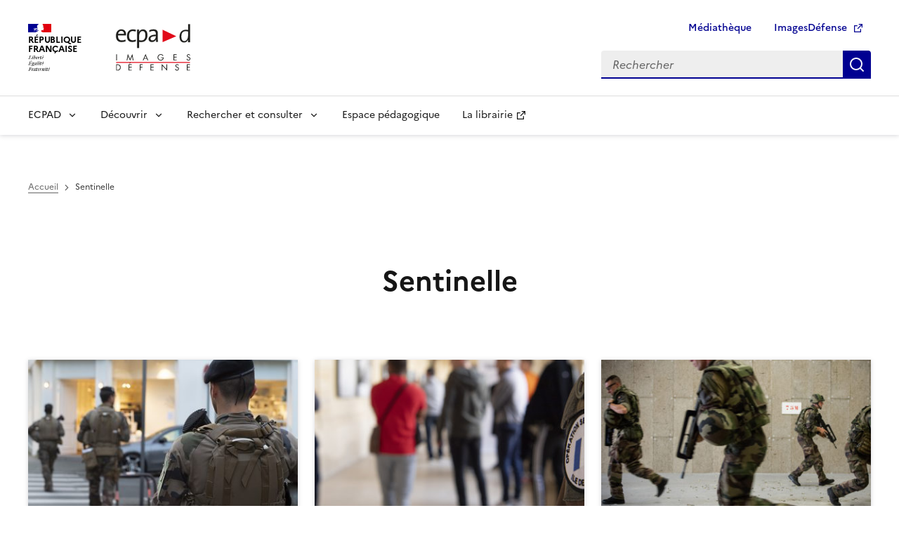

--- FILE ---
content_type: text/html; charset=UTF-8
request_url: https://www.ecpad.fr/tag/sentinelle/
body_size: 13749
content:
<!doctype html>
<html lang="fr-FR">
  <head>
    <meta charset="utf-8">
    <meta http-equiv="x-ua-compatible" content="ie=edge">
    <meta name="format-detection" content="telephone=no">
    <meta name="viewport" content="width=device-width, initial-scale=1">
    <link rel="dns-prefetch" href="https://analytics.ecpad.fr">
    <link rel="apple-touch-icon" sizes="180x180"
          href="https://www.ecpad.fr/wp-content/themes/ecpadv2/favicons/apple-touch-icon.png">
    <link rel="icon" type="image/png" sizes="32x32"
          href="https://www.ecpad.fr/wp-content/themes/ecpadv2/favicons/favicon-32x32.png">
    <link rel="icon" type="image/png" sizes="16x16"
          href="https://www.ecpad.fr/wp-content/themes/ecpadv2/favicons/favicon-16x16.png">
    <link rel="manifest" href="https://www.ecpad.fr/wp-content/themes/ecpadv2/favicons/site.webmanifest">
    <link rel="mask-icon" href="https://www.ecpad.fr/wp-content/themes/ecpadv2/favicons/safari-pinned-tab.svg"
          color="#e20613">
    <link rel="shortcut icon" href="https://www.ecpad.fr/wp-content/themes/ecpadv2/favicons/favicon.ico">
    <meta name="msapplication-TileColor" content="#00aba9">
    <meta name="msapplication-TileImage"
          content="https://www.ecpad.fr/wp-content/themes/ecpadv2/favicons/mstile-144x144.png">
    <meta name="msapplication-config" content="https://www.ecpad.fr/wp-content/themes/ecpadv2/favicons/browserconfig.xml">
    <meta name="theme-color" content="#ffffff">
        <title>Sentinelle</title>
	<style>img:is([sizes="auto" i], [sizes^="auto," i]) { contain-intrinsic-size: 3000px 1500px }</style>
	<link rel="canonical" href="https://www.ecpad.fr/tag/sentinelle/" />
<meta property="og:type" content="website" />
<meta property="og:locale" content="fr_FR" />
<meta property="og:title" content="Sentinelle" />
<meta property="og:url" content="https://www.ecpad.fr/tag/sentinelle/" />
<meta property="og:image" content="https://www.ecpad.fr/wp-content/uploads/2019/06/logoECPAD_FB.png" />
<meta property="og:image:width" content="1200" />
<meta property="og:image:height" content="630" />
<meta name="twitter:card" content="summary_large_image" />
<meta name="twitter:site" content="@ecpa_d" />
<meta name="twitter:title" content="Sentinelle" />
<meta name="twitter:image" content="https://www.ecpad.fr/wp-content/uploads/2019/06/logoECPAD_FB.png" />
<meta name="google-site-verification" content="VNJjaR6miQs4xdP11i90ujEU2p-22L6KfFPu7RjFuc4" />
<script type="application/ld+json">{"@context":"https://schema.org","@graph":[{"@type":"WebSite","@id":"https://www.ecpad.fr/#/schema/WebSite","url":"https://www.ecpad.fr/","alternateName":"ECPAD","inLanguage":"fr-FR","potentialAction":{"@type":"SearchAction","target":{"@type":"EntryPoint","urlTemplate":"https://www.ecpad.fr/search/{search_term_string}/"},"query-input":"required name=search_term_string"},"publisher":{"@type":"Organization","@id":"https://www.ecpad.fr/#/schema/Organization","name":"ECPAD","url":"https://www.ecpad.fr/","sameAs":["https://www.facebook.com/ECPAD","https://twitter.com/ecpa_d","https://www.instagram.com/ecpad/","https://www.youtube.com/channel/UCQra72pGt2WlX76fUGjsIvQ","https://fr.linkedin.com/company/ecpad"],"logo":{"@type":"ImageObject","url":"https://www.ecpad.fr/wp-content/uploads/2019/06/cropped-logoECPAD_FB.png","contentUrl":"https://www.ecpad.fr/wp-content/uploads/2019/06/cropped-logoECPAD_FB.png","width":1200,"height":630,"contentSize":"91493"}}},{"@type":"CollectionPage","@id":"https://www.ecpad.fr/tag/sentinelle/","url":"https://www.ecpad.fr/tag/sentinelle/","name":"Sentinelle","inLanguage":"fr-FR","isPartOf":{"@id":"https://www.ecpad.fr/#/schema/WebSite"},"breadcrumb":{"@type":"BreadcrumbList","@id":"https://www.ecpad.fr/#/schema/BreadcrumbList","itemListElement":[{"@type":"ListItem","position":1,"item":"https://www.ecpad.fr/"},{"@type":"ListItem","position":2,"name":"Sentinelle"}]}}]}</script>
<link rel="alternate" type="application/rss+xml" title=" &raquo; Flux de l’étiquette Sentinelle" href="https://www.ecpad.fr/tag/sentinelle/feed/" />
<script>
window._wpemojiSettings = {"baseUrl":"https:\/\/s.w.org\/images\/core\/emoji\/16.0.1\/72x72\/","ext":".png","svgUrl":"https:\/\/s.w.org\/images\/core\/emoji\/16.0.1\/svg\/","svgExt":".svg","source":{"concatemoji":"https:\/\/www.ecpad.fr\/wp-includes\/js\/wp-emoji-release.min.js?ver=6.8.3"}};
/*! This file is auto-generated */
!function(s,n){var o,i,e;function c(e){try{var t={supportTests:e,timestamp:(new Date).valueOf()};sessionStorage.setItem(o,JSON.stringify(t))}catch(e){}}function p(e,t,n){e.clearRect(0,0,e.canvas.width,e.canvas.height),e.fillText(t,0,0);var t=new Uint32Array(e.getImageData(0,0,e.canvas.width,e.canvas.height).data),a=(e.clearRect(0,0,e.canvas.width,e.canvas.height),e.fillText(n,0,0),new Uint32Array(e.getImageData(0,0,e.canvas.width,e.canvas.height).data));return t.every(function(e,t){return e===a[t]})}function u(e,t){e.clearRect(0,0,e.canvas.width,e.canvas.height),e.fillText(t,0,0);for(var n=e.getImageData(16,16,1,1),a=0;a<n.data.length;a++)if(0!==n.data[a])return!1;return!0}function f(e,t,n,a){switch(t){case"flag":return n(e,"\ud83c\udff3\ufe0f\u200d\u26a7\ufe0f","\ud83c\udff3\ufe0f\u200b\u26a7\ufe0f")?!1:!n(e,"\ud83c\udde8\ud83c\uddf6","\ud83c\udde8\u200b\ud83c\uddf6")&&!n(e,"\ud83c\udff4\udb40\udc67\udb40\udc62\udb40\udc65\udb40\udc6e\udb40\udc67\udb40\udc7f","\ud83c\udff4\u200b\udb40\udc67\u200b\udb40\udc62\u200b\udb40\udc65\u200b\udb40\udc6e\u200b\udb40\udc67\u200b\udb40\udc7f");case"emoji":return!a(e,"\ud83e\udedf")}return!1}function g(e,t,n,a){var r="undefined"!=typeof WorkerGlobalScope&&self instanceof WorkerGlobalScope?new OffscreenCanvas(300,150):s.createElement("canvas"),o=r.getContext("2d",{willReadFrequently:!0}),i=(o.textBaseline="top",o.font="600 32px Arial",{});return e.forEach(function(e){i[e]=t(o,e,n,a)}),i}function t(e){var t=s.createElement("script");t.src=e,t.defer=!0,s.head.appendChild(t)}"undefined"!=typeof Promise&&(o="wpEmojiSettingsSupports",i=["flag","emoji"],n.supports={everything:!0,everythingExceptFlag:!0},e=new Promise(function(e){s.addEventListener("DOMContentLoaded",e,{once:!0})}),new Promise(function(t){var n=function(){try{var e=JSON.parse(sessionStorage.getItem(o));if("object"==typeof e&&"number"==typeof e.timestamp&&(new Date).valueOf()<e.timestamp+604800&&"object"==typeof e.supportTests)return e.supportTests}catch(e){}return null}();if(!n){if("undefined"!=typeof Worker&&"undefined"!=typeof OffscreenCanvas&&"undefined"!=typeof URL&&URL.createObjectURL&&"undefined"!=typeof Blob)try{var e="postMessage("+g.toString()+"("+[JSON.stringify(i),f.toString(),p.toString(),u.toString()].join(",")+"));",a=new Blob([e],{type:"text/javascript"}),r=new Worker(URL.createObjectURL(a),{name:"wpTestEmojiSupports"});return void(r.onmessage=function(e){c(n=e.data),r.terminate(),t(n)})}catch(e){}c(n=g(i,f,p,u))}t(n)}).then(function(e){for(var t in e)n.supports[t]=e[t],n.supports.everything=n.supports.everything&&n.supports[t],"flag"!==t&&(n.supports.everythingExceptFlag=n.supports.everythingExceptFlag&&n.supports[t]);n.supports.everythingExceptFlag=n.supports.everythingExceptFlag&&!n.supports.flag,n.DOMReady=!1,n.readyCallback=function(){n.DOMReady=!0}}).then(function(){return e}).then(function(){var e;n.supports.everything||(n.readyCallback(),(e=n.source||{}).concatemoji?t(e.concatemoji):e.wpemoji&&e.twemoji&&(t(e.twemoji),t(e.wpemoji)))}))}((window,document),window._wpemojiSettings);
</script>
<style id='wp-emoji-styles-inline-css'>

	img.wp-smiley, img.emoji {
		display: inline !important;
		border: none !important;
		box-shadow: none !important;
		height: 1em !important;
		width: 1em !important;
		margin: 0 0.07em !important;
		vertical-align: -0.1em !important;
		background: none !important;
		padding: 0 !important;
	}
</style>
<link rel='stylesheet' id='wp-block-library-css' href='https://www.ecpad.fr/wp-includes/css/dist/block-library/style.min.css?ver=6.8.3' media='all' />
<style id='qsm-quiz-style-inline-css'>


</style>
<link rel='stylesheet' id='wp-components-css' href='https://www.ecpad.fr/wp-includes/css/dist/components/style.min.css?ver=6.8.3' media='all' />
<link rel='stylesheet' id='wp-preferences-css' href='https://www.ecpad.fr/wp-includes/css/dist/preferences/style.min.css?ver=6.8.3' media='all' />
<link rel='stylesheet' id='wp-block-editor-css' href='https://www.ecpad.fr/wp-includes/css/dist/block-editor/style.min.css?ver=6.8.3' media='all' />
<link rel='stylesheet' id='wp-reusable-blocks-css' href='https://www.ecpad.fr/wp-includes/css/dist/reusable-blocks/style.min.css?ver=6.8.3' media='all' />
<link rel='stylesheet' id='wp-patterns-css' href='https://www.ecpad.fr/wp-includes/css/dist/patterns/style.min.css?ver=6.8.3' media='all' />
<link rel='stylesheet' id='wp-editor-css' href='https://www.ecpad.fr/wp-includes/css/dist/editor/style.min.css?ver=6.8.3' media='all' />
<link rel='stylesheet' id='blocks_ecpad-cgb-style-css-css' href='https://www.ecpad.fr/wp-content/plugins/blocks-ecpad/dist/blocks.style.build.css?ver=6.8.3' media='all' />
<style id='global-styles-inline-css'>
:root{--wp--preset--aspect-ratio--square: 1;--wp--preset--aspect-ratio--4-3: 4/3;--wp--preset--aspect-ratio--3-4: 3/4;--wp--preset--aspect-ratio--3-2: 3/2;--wp--preset--aspect-ratio--2-3: 2/3;--wp--preset--aspect-ratio--16-9: 16/9;--wp--preset--aspect-ratio--9-16: 9/16;--wp--preset--color--black: #000000;--wp--preset--color--cyan-bluish-gray: #abb8c3;--wp--preset--color--white: #ffffff;--wp--preset--color--pale-pink: #f78da7;--wp--preset--color--vivid-red: #cf2e2e;--wp--preset--color--luminous-vivid-orange: #ff6900;--wp--preset--color--luminous-vivid-amber: #fcb900;--wp--preset--color--light-green-cyan: #7bdcb5;--wp--preset--color--vivid-green-cyan: #00d084;--wp--preset--color--pale-cyan-blue: #8ed1fc;--wp--preset--color--vivid-cyan-blue: #0693e3;--wp--preset--color--vivid-purple: #9b51e0;--wp--preset--color--base: #ffffff;--wp--preset--color--contrast: #3a3a3a;--wp--preset--color--heading: #161616;--wp--preset--color--base-bleu-france: #f5f5fe;--wp--preset--color--base-alt-grey: #f6f6f6;--wp--preset--gradient--vivid-cyan-blue-to-vivid-purple: linear-gradient(135deg,rgba(6,147,227,1) 0%,rgb(155,81,224) 100%);--wp--preset--gradient--light-green-cyan-to-vivid-green-cyan: linear-gradient(135deg,rgb(122,220,180) 0%,rgb(0,208,130) 100%);--wp--preset--gradient--luminous-vivid-amber-to-luminous-vivid-orange: linear-gradient(135deg,rgba(252,185,0,1) 0%,rgba(255,105,0,1) 100%);--wp--preset--gradient--luminous-vivid-orange-to-vivid-red: linear-gradient(135deg,rgba(255,105,0,1) 0%,rgb(207,46,46) 100%);--wp--preset--gradient--very-light-gray-to-cyan-bluish-gray: linear-gradient(135deg,rgb(238,238,238) 0%,rgb(169,184,195) 100%);--wp--preset--gradient--cool-to-warm-spectrum: linear-gradient(135deg,rgb(74,234,220) 0%,rgb(151,120,209) 20%,rgb(207,42,186) 40%,rgb(238,44,130) 60%,rgb(251,105,98) 80%,rgb(254,248,76) 100%);--wp--preset--gradient--blush-light-purple: linear-gradient(135deg,rgb(255,206,236) 0%,rgb(152,150,240) 100%);--wp--preset--gradient--blush-bordeaux: linear-gradient(135deg,rgb(254,205,165) 0%,rgb(254,45,45) 50%,rgb(107,0,62) 100%);--wp--preset--gradient--luminous-dusk: linear-gradient(135deg,rgb(255,203,112) 0%,rgb(199,81,192) 50%,rgb(65,88,208) 100%);--wp--preset--gradient--pale-ocean: linear-gradient(135deg,rgb(255,245,203) 0%,rgb(182,227,212) 50%,rgb(51,167,181) 100%);--wp--preset--gradient--electric-grass: linear-gradient(135deg,rgb(202,248,128) 0%,rgb(113,206,126) 100%);--wp--preset--gradient--midnight: linear-gradient(135deg,rgb(2,3,129) 0%,rgb(40,116,252) 100%);--wp--preset--font-size--small: 13px;--wp--preset--font-size--medium: 20px;--wp--preset--font-size--large: 36px;--wp--preset--font-size--x-large: 42px;--wp--preset--font-size--fr-xs: 12px;--wp--preset--font-size--fr-sm: 14px;--wp--preset--font-size--fr-md: 16px;--wp--preset--font-size--fr-lg: 18px;--wp--preset--font-size--fr-xl: 20px;--wp--preset--font-size--fr-h-3: 28px;--wp--preset--font-size--fr-h-4: 24px;--wp--preset--font-size--fr-h-5: 22px;--wp--preset--font-size--fr-h-6: 20px;--wp--preset--font-family--marianne: Marianne, Arial, system-ui, -apple-system, 'Segoe UI', 'Helvetica Neue', 'Noto Sans', 'Liberation Sans', sans-serif, 'Apple Color Emoji', 'Segoe UI Emoji', 'Segoe UI Symbol', 'Noto Color Emoji';--wp--preset--spacing--20: 0.44rem;--wp--preset--spacing--30: 0.67rem;--wp--preset--spacing--40: 1rem;--wp--preset--spacing--50: 1.5rem;--wp--preset--spacing--60: 2.25rem;--wp--preset--spacing--70: 3.38rem;--wp--preset--spacing--80: 5.06rem;--wp--preset--shadow--natural: 6px 6px 9px rgba(0, 0, 0, 0.2);--wp--preset--shadow--deep: 12px 12px 50px rgba(0, 0, 0, 0.4);--wp--preset--shadow--sharp: 6px 6px 0px rgba(0, 0, 0, 0.2);--wp--preset--shadow--outlined: 6px 6px 0px -3px rgba(255, 255, 255, 1), 6px 6px rgba(0, 0, 0, 1);--wp--preset--shadow--crisp: 6px 6px 0px rgba(0, 0, 0, 1);}:root { --wp--style--global--content-size: 78rem;--wp--style--global--wide-size: 78rem; }:where(body) { margin: 0; }.wp-site-blocks > .alignleft { float: left; margin-right: 2em; }.wp-site-blocks > .alignright { float: right; margin-left: 2em; }.wp-site-blocks > .aligncenter { justify-content: center; margin-left: auto; margin-right: auto; }:where(.is-layout-flex){gap: 0.5em;}:where(.is-layout-grid){gap: 0.5em;}.is-layout-flow > .alignleft{float: left;margin-inline-start: 0;margin-inline-end: 2em;}.is-layout-flow > .alignright{float: right;margin-inline-start: 2em;margin-inline-end: 0;}.is-layout-flow > .aligncenter{margin-left: auto !important;margin-right: auto !important;}.is-layout-constrained > .alignleft{float: left;margin-inline-start: 0;margin-inline-end: 2em;}.is-layout-constrained > .alignright{float: right;margin-inline-start: 2em;margin-inline-end: 0;}.is-layout-constrained > .aligncenter{margin-left: auto !important;margin-right: auto !important;}.is-layout-constrained > :where(:not(.alignleft):not(.alignright):not(.alignfull)){max-width: var(--wp--style--global--content-size);margin-left: auto !important;margin-right: auto !important;}.is-layout-constrained > .alignwide{max-width: var(--wp--style--global--wide-size);}body .is-layout-flex{display: flex;}.is-layout-flex{flex-wrap: wrap;align-items: center;}.is-layout-flex > :is(*, div){margin: 0;}body .is-layout-grid{display: grid;}.is-layout-grid > :is(*, div){margin: 0;}body{font-family: var(--wp--preset--font-family--marianne);padding-top: 0px;padding-right: 0px;padding-bottom: 0px;padding-left: 0px;}a:where(:not(.wp-element-button)){text-decoration: underline;}h1, h2, h3, h4, h5, h6{color: var(--wp--preset--color--heading);}:root :where(.wp-element-button, .wp-block-button__link){background-color: #32373c;border-width: 0;color: #fff;font-family: inherit;font-size: inherit;line-height: inherit;padding: calc(0.667em + 2px) calc(1.333em + 2px);text-decoration: none;}.has-black-color{color: var(--wp--preset--color--black) !important;}.has-cyan-bluish-gray-color{color: var(--wp--preset--color--cyan-bluish-gray) !important;}.has-white-color{color: var(--wp--preset--color--white) !important;}.has-pale-pink-color{color: var(--wp--preset--color--pale-pink) !important;}.has-vivid-red-color{color: var(--wp--preset--color--vivid-red) !important;}.has-luminous-vivid-orange-color{color: var(--wp--preset--color--luminous-vivid-orange) !important;}.has-luminous-vivid-amber-color{color: var(--wp--preset--color--luminous-vivid-amber) !important;}.has-light-green-cyan-color{color: var(--wp--preset--color--light-green-cyan) !important;}.has-vivid-green-cyan-color{color: var(--wp--preset--color--vivid-green-cyan) !important;}.has-pale-cyan-blue-color{color: var(--wp--preset--color--pale-cyan-blue) !important;}.has-vivid-cyan-blue-color{color: var(--wp--preset--color--vivid-cyan-blue) !important;}.has-vivid-purple-color{color: var(--wp--preset--color--vivid-purple) !important;}.has-base-color{color: var(--wp--preset--color--base) !important;}.has-contrast-color{color: var(--wp--preset--color--contrast) !important;}.has-heading-color{color: var(--wp--preset--color--heading) !important;}.has-base-bleu-france-color{color: var(--wp--preset--color--base-bleu-france) !important;}.has-base-alt-grey-color{color: var(--wp--preset--color--base-alt-grey) !important;}.has-black-background-color{background-color: var(--wp--preset--color--black) !important;}.has-cyan-bluish-gray-background-color{background-color: var(--wp--preset--color--cyan-bluish-gray) !important;}.has-white-background-color{background-color: var(--wp--preset--color--white) !important;}.has-pale-pink-background-color{background-color: var(--wp--preset--color--pale-pink) !important;}.has-vivid-red-background-color{background-color: var(--wp--preset--color--vivid-red) !important;}.has-luminous-vivid-orange-background-color{background-color: var(--wp--preset--color--luminous-vivid-orange) !important;}.has-luminous-vivid-amber-background-color{background-color: var(--wp--preset--color--luminous-vivid-amber) !important;}.has-light-green-cyan-background-color{background-color: var(--wp--preset--color--light-green-cyan) !important;}.has-vivid-green-cyan-background-color{background-color: var(--wp--preset--color--vivid-green-cyan) !important;}.has-pale-cyan-blue-background-color{background-color: var(--wp--preset--color--pale-cyan-blue) !important;}.has-vivid-cyan-blue-background-color{background-color: var(--wp--preset--color--vivid-cyan-blue) !important;}.has-vivid-purple-background-color{background-color: var(--wp--preset--color--vivid-purple) !important;}.has-base-background-color{background-color: var(--wp--preset--color--base) !important;}.has-contrast-background-color{background-color: var(--wp--preset--color--contrast) !important;}.has-heading-background-color{background-color: var(--wp--preset--color--heading) !important;}.has-base-bleu-france-background-color{background-color: var(--wp--preset--color--base-bleu-france) !important;}.has-base-alt-grey-background-color{background-color: var(--wp--preset--color--base-alt-grey) !important;}.has-black-border-color{border-color: var(--wp--preset--color--black) !important;}.has-cyan-bluish-gray-border-color{border-color: var(--wp--preset--color--cyan-bluish-gray) !important;}.has-white-border-color{border-color: var(--wp--preset--color--white) !important;}.has-pale-pink-border-color{border-color: var(--wp--preset--color--pale-pink) !important;}.has-vivid-red-border-color{border-color: var(--wp--preset--color--vivid-red) !important;}.has-luminous-vivid-orange-border-color{border-color: var(--wp--preset--color--luminous-vivid-orange) !important;}.has-luminous-vivid-amber-border-color{border-color: var(--wp--preset--color--luminous-vivid-amber) !important;}.has-light-green-cyan-border-color{border-color: var(--wp--preset--color--light-green-cyan) !important;}.has-vivid-green-cyan-border-color{border-color: var(--wp--preset--color--vivid-green-cyan) !important;}.has-pale-cyan-blue-border-color{border-color: var(--wp--preset--color--pale-cyan-blue) !important;}.has-vivid-cyan-blue-border-color{border-color: var(--wp--preset--color--vivid-cyan-blue) !important;}.has-vivid-purple-border-color{border-color: var(--wp--preset--color--vivid-purple) !important;}.has-base-border-color{border-color: var(--wp--preset--color--base) !important;}.has-contrast-border-color{border-color: var(--wp--preset--color--contrast) !important;}.has-heading-border-color{border-color: var(--wp--preset--color--heading) !important;}.has-base-bleu-france-border-color{border-color: var(--wp--preset--color--base-bleu-france) !important;}.has-base-alt-grey-border-color{border-color: var(--wp--preset--color--base-alt-grey) !important;}.has-vivid-cyan-blue-to-vivid-purple-gradient-background{background: var(--wp--preset--gradient--vivid-cyan-blue-to-vivid-purple) !important;}.has-light-green-cyan-to-vivid-green-cyan-gradient-background{background: var(--wp--preset--gradient--light-green-cyan-to-vivid-green-cyan) !important;}.has-luminous-vivid-amber-to-luminous-vivid-orange-gradient-background{background: var(--wp--preset--gradient--luminous-vivid-amber-to-luminous-vivid-orange) !important;}.has-luminous-vivid-orange-to-vivid-red-gradient-background{background: var(--wp--preset--gradient--luminous-vivid-orange-to-vivid-red) !important;}.has-very-light-gray-to-cyan-bluish-gray-gradient-background{background: var(--wp--preset--gradient--very-light-gray-to-cyan-bluish-gray) !important;}.has-cool-to-warm-spectrum-gradient-background{background: var(--wp--preset--gradient--cool-to-warm-spectrum) !important;}.has-blush-light-purple-gradient-background{background: var(--wp--preset--gradient--blush-light-purple) !important;}.has-blush-bordeaux-gradient-background{background: var(--wp--preset--gradient--blush-bordeaux) !important;}.has-luminous-dusk-gradient-background{background: var(--wp--preset--gradient--luminous-dusk) !important;}.has-pale-ocean-gradient-background{background: var(--wp--preset--gradient--pale-ocean) !important;}.has-electric-grass-gradient-background{background: var(--wp--preset--gradient--electric-grass) !important;}.has-midnight-gradient-background{background: var(--wp--preset--gradient--midnight) !important;}.has-small-font-size{font-size: var(--wp--preset--font-size--small) !important;}.has-medium-font-size{font-size: var(--wp--preset--font-size--medium) !important;}.has-large-font-size{font-size: var(--wp--preset--font-size--large) !important;}.has-x-large-font-size{font-size: var(--wp--preset--font-size--x-large) !important;}.has-fr-xs-font-size{font-size: var(--wp--preset--font-size--fr-xs) !important;}.has-fr-sm-font-size{font-size: var(--wp--preset--font-size--fr-sm) !important;}.has-fr-md-font-size{font-size: var(--wp--preset--font-size--fr-md) !important;}.has-fr-lg-font-size{font-size: var(--wp--preset--font-size--fr-lg) !important;}.has-fr-xl-font-size{font-size: var(--wp--preset--font-size--fr-xl) !important;}.has-fr-h-3-font-size{font-size: var(--wp--preset--font-size--fr-h-3) !important;}.has-fr-h-4-font-size{font-size: var(--wp--preset--font-size--fr-h-4) !important;}.has-fr-h-5-font-size{font-size: var(--wp--preset--font-size--fr-h-5) !important;}.has-fr-h-6-font-size{font-size: var(--wp--preset--font-size--fr-h-6) !important;}.has-marianne-font-family{font-family: var(--wp--preset--font-family--marianne) !important;}
:where(.wp-block-post-template.is-layout-flex){gap: 1.25em;}:where(.wp-block-post-template.is-layout-grid){gap: 1.25em;}
:where(.wp-block-columns.is-layout-flex){gap: 2em;}:where(.wp-block-columns.is-layout-grid){gap: 2em;}
:root :where(.wp-block-pullquote){font-size: 1.5em;line-height: 1.6;}
</style>
<link rel='stylesheet' id='wp_mailjet_form_builder_widget-widget-front-styles-css' href='https://www.ecpad.fr/wp-content/plugins/mailjet-for-wordpress/src/widgetformbuilder/css/front-widget.css?ver=6.1.5' media='all' />
<link rel='stylesheet' id='cf7cf-style-css' href='https://www.ecpad.fr/wp-content/plugins/cf7-conditional-fields/style.css?ver=2.6.4' media='all' />
<link rel='stylesheet' id='app/0-css' href='https://www.ecpad.fr/wp-content/themes/ecpadv2/public/css/app.a46767.css' media='all' />
<link rel='stylesheet' id='dsfr/0-css' href='https://www.ecpad.fr/wp-content/themes/ecpadv2/public/css/dsfr.9fff2c.css' media='all' />
<script src="https://www.ecpad.fr/wp-includes/js/jquery/jquery.min.js?ver=3.7.1" id="jquery-core-js"></script>
<script src="https://www.ecpad.fr/wp-includes/js/jquery/jquery-migrate.min.js?ver=3.4.1" id="jquery-migrate-js"></script>
<style class='wp-fonts-local'>
@font-face{font-family:Marianne;font-style:normal;font-weight:400;font-display:fallback;src:url('https://www.ecpad.fr/wp-content/themes/ecpadv2/resources/fonts/Marianne-Regular.woff2') format('woff2');}
@font-face{font-family:Marianne;font-style:italic;font-weight:400;font-display:fallback;src:url('https://www.ecpad.fr/wp-content/themes/ecpadv2/resources/fonts/Marianne-Regular_Italic.woff2') format('woff2');}
@font-face{font-family:Marianne;font-style:normal;font-weight:300;font-display:fallback;src:url('https://www.ecpad.fr/wp-content/themes/ecpadv2/resources/fonts/Marianne-Light.woff2') format('woff2');}
@font-face{font-family:Marianne;font-style:italic;font-weight:300;font-display:fallback;src:url('https://www.ecpad.fr/wp-content/themes/ecpadv2/resources/fonts/Marianne-Light_Italic.woff2') format('woff2');}
@font-face{font-family:Marianne;font-style:normal;font-weight:500;font-display:fallback;src:url('https://www.ecpad.fr/wp-content/themes/ecpadv2/resources/fonts/Marianne-Medium.woff2') format('woff2');}
@font-face{font-family:Marianne;font-style:italic;font-weight:500;font-display:fallback;src:url('https://www.ecpad.fr/wp-content/themes/ecpadv2/resources/fonts/Marianne-Medium_Italic.woff2') format('woff2');}
@font-face{font-family:Marianne;font-style:normal;font-weight:700;font-display:fallback;src:url('https://www.ecpad.fr/wp-content/themes/ecpadv2/resources/fonts/Marianne-Bold.woff2') format('woff2');}
@font-face{font-family:Marianne;font-style:italic;font-weight:700;font-display:fallback;src:url('https://www.ecpad.fr/wp-content/themes/ecpadv2/resources/fonts/Marianne-Bold_Italic.woff2') format('woff2');}
</style>
  </head>

  <body class="archive tag tag-sentinelle tag-72 wp-embed-responsive wp-theme-ecpadv2">
        <div id="app">
      <div class="fr-skiplinks">
  <nav class="fr-container" role="navigation" aria-label="Accès rapide">
    <ul class="fr-skiplinks__list">
      <li>
        <a class="fr-link" href="#main">Contenu</a>
      </li>
      <li>
        <a class="fr-link" href="#navigation-581">Menu</a>
      </li>
      <li>
        <a class="fr-link" href="#search-574">Recherche</a>
      </li>
      <li>
        <a class="fr-link" href="#footer">Pied de page</a>
      </li>
    </ul>
  </nav>
</div>
      <header role="banner" class="fr-header">
  <div class="fr-header__body">
    <div class="fr-container">
      <div class="fr-header__body-row">
        <div class="fr-header__brand fr-enlarge-link">
          <div class="fr-header__brand-top">
            <div class="fr-header__logo">
              <p class="fr-logo">
                République
                <br>Française
              </p>
            </div>
            <div class="fr-header__operator">
              <a href="https://www.ecpad.fr/" title="Accueil - ECPAD - République Française">
                <img class="fr-responsive-img" style="max-width:9.0625rem;" src="https://www.ecpad.fr/wp-content/themes/ecpadv2/public/images/logo_ecpad.36b178.svg" alt="Logo de l'ECPAD" />
              </a>
            </div>
            <div class="fr-header__navbar">
              <button class="fr-btn--search fr-btn" data-fr-opened="false" aria-controls="modal-menu-mobile" id="button-576" title="Rechercher">
                Rechercher
              </button>
              <button class="fr-btn--menu fr-btn" data-fr-opened="false" aria-controls="modal-577" aria-haspopup="menu" id="button-578" title="Menu">
                Menu
              </button>
            </div>
          </div>
        </div>
        <div class="fr-header__tools">
          <div class="fr-header__tools-links">
            <ul class="fr-btns-group">
              <li>
                <a class="fr-btn" href="https://www.ecpad.fr/mediatheque/">
                  Médiathèque
                </a>
              </li>
              <li>
                <a class="fr-btn" href="https://imagesdefense.gouv.fr/" target="_blank" rel="noopener" title="Aller sur le site ImagesDéfense - nouvel onglet">
                  ImagesDéfense
                </a>
              </li>
            </ul>
          </div>
          <div class="fr-header__search fr-modal" id="modal-menu-mobile">
            <div class="fr-container fr-container-lg--fluid">
              <button class="fr-btn--close fr-btn" aria-controls="modal-menu-mobile" title="Fermer">
                Fermer
              </button>
              <form class="fr-search-bar search-form" id="search-574" role="search" method="get" action="https://www.ecpad.fr/">
                <label class="fr-label" for="s">
                  Rechercher
                </label>
                <input class="fr-input" placeholder="Rechercher" type="search" id="s" name="s">
                <button class="fr-btn" title="Rechercher">
                  Rechercher
                </button>
              </form>
            </div>
          </div>
        </div>
      </div>
    </div>
  </div>
  <div class="fr-header__menu fr-modal" id="modal-577" aria-labelledby="button-578">
    <div class="fr-container">
      <button class="fr-btn--close fr-btn" aria-controls="modal-577" title="Fermer">
        Fermer
      </button>
      <div class="fr-header__menu-links">
      </div>
      <nav class="fr-nav" id="navigation-581" role="navigation" aria-label="Menu principal">
                      <ul id="menu-mega-menu" class="fr-nav__list"><li id="menu-item-26334" class="menu-item menu-item-type-custom menu-item-object-custom menu-item-has-children menu-item-26334 fr-nav__item"><button class="fr-nav__btn" aria-expanded="false" aria-controls="sub-menu-item-26334" >ECPAD</button><div class="fr-collapse fr-mega-menu" tabindex="-1" id="sub-menu-item-26334">
<div class='fr-container fr-container--fluid fr-container-lg'><button class="fr-btn--close fr-btn" aria-controls="sub-menu-item-26334">Fermer</button>
<div class='fr-grid-row fr-grid-row-lg--gutters'><div class='fr-col-12 fr-col-lg-8 fr-col-offset-lg-4--right'>
<div class='fr-mega-menu__leader'>
<h4 class='fr-h4 fr-mb-2v'>ECPAD</h4></div>
</div>

	<div class="sub-menu fr-col-12 fr-col-lg-4" id="sub-menu-item-26336">
	<ul class='fr-mega-menu__list'>		<li id="menu-item-26338" class="menu-item menu-item-type-post_type menu-item-object-page menu-item-26338"><a  href="https://www.ecpad.fr/presentation/" class="fr-nav__link">Présentation et missions</a>
		<li id="menu-item-26341" class="menu-item menu-item-type-post_type menu-item-object-page menu-item-26341"><a  href="https://www.ecpad.fr/histoire-de-letablissement/" class="fr-nav__link">Histoire de l’établissement</a>
		<li id="menu-item-26345" class="menu-item menu-item-type-post_type menu-item-object-page menu-item-26345"><a  href="https://www.ecpad.fr/le-cinema-et-la-photo-des-armees/" class="fr-nav__link">Histoire des soldats de l’image</a>
		<li id="menu-item-26347" class="menu-item menu-item-type-post_type_archive menu-item-object-ecpad_realisation menu-item-26347"><a  href="https://www.ecpad.fr/nos-realisations/" class="fr-nav__link">Catalogue des réalisations</a>
		<li id="menu-item-26348" class="menu-item menu-item-type-post_type_archive menu-item-object-ecpad_actus menu-item-26348"><a  href="https://www.ecpad.fr/actualites/" class="fr-nav__link">Actualités</a>
		<li id="menu-item-26351" class="menu-item menu-item-type-post_type menu-item-object-page menu-item-26351"><a  href="https://www.ecpad.fr/recrutement/" class="fr-nav__link">Nous rejoindre</a>
	</div>
</div>
</div>
</div>
</li>
<li id="menu-item-26354" class="menu-item menu-item-type-custom menu-item-object-custom menu-item-has-children menu-item-26354 fr-nav__item"><button class="fr-nav__btn" aria-expanded="false" aria-controls="sub-menu-item-26354" >Découvrir</button><div class="fr-collapse fr-mega-menu" tabindex="-1" id="sub-menu-item-26354">
<div class='fr-container fr-container--fluid fr-container-lg'><button class="fr-btn--close fr-btn" aria-controls="sub-menu-item-26354">Fermer</button>
<div class='fr-grid-row fr-grid-row-lg--gutters'><div class='fr-col-12 fr-col-lg-8 fr-col-offset-lg-4--right'>
<div class='fr-mega-menu__leader'>
<h4 class='fr-h4 fr-mb-2v'>Découvrir</h4></div>
</div>

	<div class="sub-menu fr-col-12 fr-col-lg-4" id="sub-menu-item-26355">
	<ul class='fr-mega-menu__list'>		<li id="menu-item-27360" class="menu-item menu-item-type-post_type_archive menu-item-object-ecpad_agenda menu-item-27360"><a  href="https://www.ecpad.fr/programmation-culturelle/" class="fr-nav__link">Programmation culturelle</a>
		<li id="menu-item-27189" class="menu-item menu-item-type-post_type menu-item-object-page menu-item-27189"><a  href="https://www.ecpad.fr/publications/" class="fr-nav__link">Publications</a>
		<li id="menu-item-27188" class="menu-item menu-item-type-post_type menu-item-object-page menu-item-27188"><a  href="https://www.ecpad.fr/expositions/" class="fr-nav__link">Expositions</a>
		<li id="menu-item-27187" class="menu-item menu-item-type-post_type menu-item-object-page menu-item-27187"><a  href="https://www.ecpad.fr/coproductions/" class="fr-nav__link">Coproductions</a>
		<li id="menu-item-27186" class="menu-item menu-item-type-post_type menu-item-object-page menu-item-27186"><a  href="https://www.ecpad.fr/captations/" class="fr-nav__link">Captations</a>
	</div>

	<div class="sub-menu fr-col-12 fr-col-lg-4" id="sub-menu-item-26364">
	<ul class='fr-mega-menu__list'>		<li id="menu-item-27185" class="menu-item menu-item-type-post_type menu-item-object-page menu-item-27185"><a  href="https://www.ecpad.fr/productions-film/" class="fr-nav__link">Productions film</a>
		<li id="menu-item-27184" class="menu-item menu-item-type-post_type menu-item-object-page menu-item-27184"><a  href="https://www.ecpad.fr/reportages-photo/" class="fr-nav__link">Reportages photo</a>
		<li id="menu-item-27183" class="menu-item menu-item-type-post_type menu-item-object-page menu-item-27183"><a  href="https://www.ecpad.fr/nouvelles-ecritures/" class="fr-nav__link">Nouvelles écritures</a>
		<li id="menu-item-27067" class="menu-item menu-item-type-post_type menu-item-object-page menu-item-27067"><a  href="https://www.ecpad.fr/la-residence-au-fort/" class="fr-nav__link">Résidences au fort</a>
		<li id="menu-item-27182" class="menu-item menu-item-type-post_type menu-item-object-page menu-item-27182"><a  href="https://www.ecpad.fr/dossiers-thematiques/" class="fr-nav__link">Dossiers thématiques</a>
	</div>
</div>
</div>
</div>
</li>
<li id="menu-item-26371" class="menu-item menu-item-type-custom menu-item-object-custom menu-item-has-children menu-item-26371 fr-nav__item"><button class="fr-nav__btn" aria-expanded="false" aria-controls="sub-menu-item-26371" >Rechercher et consulter</button><div class="fr-collapse fr-mega-menu" tabindex="-1" id="sub-menu-item-26371">
<div class='fr-container fr-container--fluid fr-container-lg'><button class="fr-btn--close fr-btn" aria-controls="sub-menu-item-26371">Fermer</button>
<div class='fr-grid-row fr-grid-row-lg--gutters'><div class='fr-col-12 fr-col-lg-8 fr-col-offset-lg-4--right'>
<div class='fr-mega-menu__leader'>
<h4 class='fr-h4 fr-mb-2v'>Rechercher et consulter</h4></div>
</div>

	<div class="sub-menu fr-col-12 fr-col-lg-4" id="sub-menu-item-26372"><h5  id="menu-item-26994" class="menu-item menu-item-type-post_type menu-item-object-page menu-item-has-children menu-item-26994 fr-mega-menu__category">
		<a  href="https://www.ecpad.fr/aide-a-la-recherche/" class="fr-nav__link"> Aide à la recherche</a>
</h5>
		
		<ul class="fr-mega-menu__list" id="sub-menu-item-26994">			<li id="menu-item-26375" class="menu-item menu-item-type-taxonomy menu-item-object-category menu-item-26375"><a href="https://www.ecpad.fr/category/aide-a-la-recherche/premiere-guerre-mondiale/" class="fr-nav__link">Première Guerre mondiale</a></li>
			<li id="menu-item-26376" class="menu-item menu-item-type-taxonomy menu-item-object-category menu-item-26376"><a href="https://www.ecpad.fr/category/aide-a-la-recherche/entre-deux-guerres/" class="fr-nav__link">Entre-deux-guerres</a></li>
			<li id="menu-item-26377" class="menu-item menu-item-type-taxonomy menu-item-object-category menu-item-26377"><a href="https://www.ecpad.fr/category/aide-a-la-recherche/seconde-guerre-mondiale/" class="fr-nav__link">Seconde Guerre mondiale</a></li>
			<li id="menu-item-26379" class="menu-item menu-item-type-taxonomy menu-item-object-category menu-item-26379"><a href="https://www.ecpad.fr/category/aide-a-la-recherche/1946-1961/" class="fr-nav__link">1946 &#8211; 1961</a></li>
			<li id="menu-item-26380" class="menu-item menu-item-type-taxonomy menu-item-object-category menu-item-26380"><a href="https://www.ecpad.fr/category/aide-a-la-recherche/1961-2000/" class="fr-nav__link">1961 &#8211; 2000</a></li>
			<li id="menu-item-26381" class="menu-item menu-item-type-taxonomy menu-item-object-category menu-item-26381"><a href="https://www.ecpad.fr/category/aide-a-la-recherche/depuis-2001/" class="fr-nav__link">Depuis 2001</a></li>
			<li id="menu-item-26382" class="menu-item menu-item-type-taxonomy menu-item-object-category menu-item-26382"><a href="https://www.ecpad.fr/category/aide-a-la-recherche/fonds-prives/" class="fr-nav__link">Fonds privés</a></li>
		</ul>
	</div>

	<div class="sub-menu fr-col-12 fr-col-lg-4" id="sub-menu-item-26384">
	<ul class='fr-mega-menu__list'><h5  id="menu-item-26385" class="menu-item menu-item-type-custom menu-item-object-custom menu-item-26385 fr-mega-menu__category">
		<a  title=" ImagesDéfense - nouvel onglet" target="_blank" rel="noopener" href="https://imagesdefense.gouv.fr/" class="fr-nav__link"> ImagesDéfense</a>
</h5>
		<h5  id="menu-item-26402" class="menu-item menu-item-type-post_type menu-item-object-page menu-item-26402 fr-mega-menu__category">
		<a  href="https://www.ecpad.fr/mediatheque/" class="fr-nav__link"> Médiathèque</a>
</h5>
			</div>
</div>
</div>
</div>
</li>
<li id="menu-item-26403" class="menu-item menu-item-type-post_type menu-item-object-page menu-item-26403 fr-nav__item"><a href="https://www.ecpad.fr/activites-pedagogiques-et-scientifiques/" class="fr-nav__link">Espace pédagogique</a></li>
<li id="menu-item-26404" class="menu-item menu-item-type-custom menu-item-object-custom menu-item-26404 fr-nav__item"><a title="La librairie - nouvel onglet" target="_blank" rel="noopener" href="https://boutique.ecpad.fr/" class="fr-nav__link">La librairie</a></li>
</ul>
                </nav>
    </div>
  </div>
</header>
      <main class="main" id="main">
                <dialog aria-labelledby="fr-modal-title-modal-newsletter" role="dialog" id="fr-modal-newsletter" class="fr-modal">
  <div class="fr-container fr-container--fluid fr-container-md">
    <div class="fr-grid-row fr-grid-row--center">
      <div class="fr-col-12 fr-col-md-8">
        <div class="fr-modal__body">
          <div class="fr-modal__header">
            <button class="fr-btn--close fr-btn" title="Fermer la fenêtre modale" aria-controls="fr-modal-newsletter">
              Fermer
            </button>
          </div>
          <div class="fr-modal__content">
            <h1 id="fr-modal-title-modal-newsletter" class="fr-modal__title">
              <span class="fr-icon-arrow-right-line fr-icon--lg"></span>Abonnez-vous à nos newsletters
            </h1>
            
<div class="wpcf7 no-js" id="wpcf7-f16166-o1" lang="fr-FR" dir="ltr" data-wpcf7-id="16166">
<div class="screen-reader-response"><p role="status" aria-live="polite" aria-atomic="true"></p> <ul></ul></div>
<form action="/tag/sentinelle/#wpcf7-f16166-o1" method="post" class="wpcf7-form init" aria-label="Formulaire de contact" novalidate="novalidate" data-status="init">
<fieldset class="hidden-fields-container"><input type="hidden" name="_wpcf7" value="16166" /><input type="hidden" name="_wpcf7_version" value="6.1.2" /><input type="hidden" name="_wpcf7_locale" value="fr_FR" /><input type="hidden" name="_wpcf7_unit_tag" value="wpcf7-f16166-o1" /><input type="hidden" name="_wpcf7_container_post" value="0" /><input type="hidden" name="_wpcf7_posted_data_hash" value="" /><input type="hidden" name="_wpcf7cf_hidden_group_fields" value="[]" /><input type="hidden" name="_wpcf7cf_hidden_groups" value="[]" /><input type="hidden" name="_wpcf7cf_visible_groups" value="[]" /><input type="hidden" name="_wpcf7cf_repeaters" value="[]" /><input type="hidden" name="_wpcf7cf_steps" value="{}" /><input type="hidden" name="_wpcf7cf_options" value="{&quot;form_id&quot;:16166,&quot;conditions&quot;:[],&quot;settings&quot;:{&quot;animation&quot;:&quot;yes&quot;,&quot;animation_intime&quot;:200,&quot;animation_outtime&quot;:200,&quot;conditions_ui&quot;:&quot;normal&quot;,&quot;notice_dismissed&quot;:false,&quot;notice_dismissed_rollback-cf7-5.9.2&quot;:true}}" />
</fieldset>
<label> Courriel <span class="wpcf7-form-control-wrap" data-name="your-email"><input size="40" maxlength="400" class="wpcf7-form-control wpcf7-email wpcf7-validates-as-required wpcf7-text wpcf7-validates-as-email fr-input" autocomplete="email" aria-required="true" aria-invalid="false" value="" type="email" name="your-email" /></span></label>

<span class="wpcf7-form-control-wrap" data-name="mailjet-opt-in"><span class="wpcf7-form-control wpcf7-checkbox"><span class="wpcf7-list-item first last"><input type="checkbox" name="mailjet-opt-in[]" value="Je confirme mon inscription à la newsletter de l&#039;ECPAD" /><span class="wpcf7-list-item-label">Je confirme mon inscription à la newsletter de l&#039;ECPAD</span></span></span></span>

<p>Votre adresse de messagerie est uniquement utilisée pour vous envoyer la newsletter que vous avez choisie ou vous inviter à des événements. Vous pouvez à tout moment utiliser le lien de désabonnement intégré dans la newsletter ou l’invitation.</p>

<p>En savoir plus sur <a href="https://www.ecpad.fr/politique-relative-a-la-protection-des-donnees-personnelles/" target="_blank" title="Consulter la politique de confidentialité du site ECPAD (ouvre un nouvel onglet)">la gestion de vos données et vos droits du site de l’ECPAD</a>.</p>

<p class="fr-label">Code de sécurité</p>
<input type="hidden" name="_wpcf7_captcha_challenge_captcha-1" value="3938363534" /><img class="wpcf7-form-control wpcf7-captchac wpcf7-captcha-captcha-1" width="72" height="24" alt="captcha" src="https://www.ecpad.fr/wp-content/uploads/wpcf7_captcha/3938363534.png" />

<label class="fr-label">Recopiez le code de sécurité. Celui-ci comporte des chiffres et des lettres. <span class="wpcf7-form-control-wrap" data-name="captcha-1"><input size="40" class="wpcf7-form-control wpcf7-captchar fr-input" autocomplete="off" aria-invalid="false" value="" type="text" name="captcha-1" /></span></label>

<input class="wpcf7-form-control wpcf7-submit has-spinner fr-btn" type="submit" value="Je m&#039;abonne" /><div class="wpcf7-response-output" aria-hidden="true"></div>
</form>
</div>

            <a class="fr-link fr-icon-arrow-right-line fr-link--icon-right" href="https://www.ecpad.fr/les-newsletters/">
              Consulter les précédentes lettres
            </a>
          </div>
        </div>
      </div>
    </div>
  </div>
</dialog>
              <section class="fr-container fr-my-md-12v fr-mt-8v fr-mb-12v">
  <div class="fr-grid-row fr-grid-row--gutters">
  <div class="fr-col-12">
  <nav role="navigation" class="fr-breadcrumb" aria-label="vous êtes ici :">
    <button class="fr-breadcrumb__button" aria-expanded="false" aria-controls="breadcrumb-1">Voir le fil d’Ariane</button>
    <div class="fr-collapse" id="breadcrumb-1">
      <ol class="fr-breadcrumb__list" vocab="https://schema.org/" typeof="BreadcrumbList">
                              <!-- Breadcrumb NavXT 7.4.1 -->
<li><a property="item" typeof="WebPage" class="fr-breadcrumb__link home" href="https://www.ecpad.fr" title="Accueil"><span property="name">Accueil</span></a><meta property="position" content="1"></li><li><a class="fr-breadcrumb__link archive taxonomy post_tag current-item" aria-current="page">Sentinelle</a></li>
                        </ol>
    </div>
  </nav>
</div>
  <div class="fr-col-12">
    <h1 class="fr-text_align--center fr-my-7v">Sentinelle</h1>
  </div>
</div>
  </section>
          <article class="fr-container">
  <div class="fr-grid-row fr-grid-row--gutters">
                            <div class="fr-col-12 fr-col-md-6 fr-col-lg-4">
        <div class="fr-card fr-enlarge-link fr-card--shadow">
          <div class="fr-card__body">
            <div class="fr-card__content">
              <h3 class="fr-card__title">
                <a href="https://www.ecpad.fr/nos-realisations/61-sentinelle-dans-les-hauts-de-france/" title="Consulter Sentinelle dans les Hauts-de-France">
                  Sentinelle dans les Hauts-de-France
                </a>
              </h3>
            </div>
          </div>
          <div class="fr-card__header">
            <div class="fr-card__img">
              <img src="https://www.ecpad.fr/wp-content/uploads/2022/01/vignette-1280x650-111-61-sentinelles-hts-de-france-2021_ECPAD_145_R_002_019-400x295.jpg" class="fr-responsive-img" alt=""
                   loading="lazy" width="400" height="300"
              >
            </div>
          </div>
        </div>
      </div>
                            <div class="fr-col-12 fr-col-md-6 fr-col-lg-4">
        <div class="fr-card fr-enlarge-link fr-card--shadow">
          <div class="fr-card__body">
            <div class="fr-card__content">
              <h3 class="fr-card__title">
                <a href="https://www.ecpad.fr/actualites/des-sentinelles-visitent-lexposition-depardon/" title="Consulter Des Sentinelles visitent l’exposition Depardon">
                  Des Sentinelles visitent l’exposition Depardon
                </a>
              </h3>
            </div>
          </div>
          <div class="fr-card__header">
            <div class="fr-card__img">
              <img src="https://www.ecpad.fr/wp-content/uploads/2020/03/vignettes-sentinelle-visitent-depardon-1280x650-2020_ECPAD_039_N_001_007-400x295.jpg" class="fr-responsive-img" alt=""
                   loading="lazy" width="400" height="300"
              >
            </div>
          </div>
        </div>
      </div>
                            <div class="fr-col-12 fr-col-md-6 fr-col-lg-4">
        <div class="fr-card fr-enlarge-link fr-card--shadow">
          <div class="fr-card__body">
            <div class="fr-card__content">
              <h3 class="fr-card__title">
                <a href="https://www.ecpad.fr/nos-realisations/operation-sentinelle/" title="Consulter Opération sentinelle">
                  Opération sentinelle
                </a>
              </h3>
            </div>
          </div>
          <div class="fr-card__header">
            <div class="fr-card__img">
              <img src="https://www.ecpad.fr/wp-content/uploads/2019/04/2016_ECPAD_216_A_010_050-400x295.jpg" class="fr-responsive-img" alt=""
                   loading="lazy" width="400" height="300"
              >
            </div>
          </div>
        </div>
      </div>
                            <div class="fr-col-12 fr-col-md-6 fr-col-lg-4">
        <div class="fr-card fr-enlarge-link fr-card--shadow">
          <div class="fr-card__body">
            <div class="fr-card__content">
              <h3 class="fr-card__title">
                <a href="https://www.ecpad.fr/nos-realisations/operation-sentinelle-2/" title="Consulter Opération Sentinelle">
                  Opération Sentinelle
                </a>
              </h3>
            </div>
          </div>
          <div class="fr-card__header">
            <div class="fr-card__img">
              <img src="https://www.ecpad.fr/wp-content/uploads/2019/04/132016_ECPAD_031_B_026_004-400x295.jpg" class="fr-responsive-img" alt=""
                   loading="lazy" width="400" height="300"
              >
            </div>
          </div>
        </div>
      </div>
        <div class="fr-col-12">
      <div class="fr-col-12 pager fr-my-2w">
                
      </div>
    </div>
  </div>
</article>
        <div class="fr-container fr-mt-4w fr-clear">
  <div class="fr-share" id="share-page">
    <p class="fr-share__title">Partager la page</p>
    <ul class="fr-btns-group">
      <li>
        <a class="fr-btn--facebook fr-btn" target="_blank" rel="noopener" title="Partager cette page sur Facebook - nouvelle fenêtre" id="share-fb" onclick="window.open(this.href,'Partager sur Facebook','toolbar=no,location=yes,status=no,menubar=no,scrollbars=yes,resizable=yes,width=600,height=450'); event.preventDefault();" href="https://www.facebook.com/sharer.php?u=https://www.ecpad.fr/nos-realisations/operation-sentinelle-2/">
          Partager sur Facebook
        </a>
      </li>
      <li>
        <a class="fr-btn--twitter-x fr-btn" target="_blank" rel="noopener" title="Partager cette page sur X - nouvelle fenêtre" id="share-twitter" onclick="window.open(this.href,'Partager sur X (anciennement Twitter)','toolbar=no,location=yes,status=no,menubar=no,scrollbars=yes,resizable=yes,width=600,height=420'); event.preventDefault();" href="https://twitter.com/intent/tweet?url=https://www.ecpad.fr/nos-realisations/operation-sentinelle-2/">
          Partager sur X (anciennement Twitter)
        </a>
      </li>
      <li>
        <a class="fr-btn--linkedin fr-btn" target="_blank" rel="noopener" title="Partager cette page sur Linkedin - nouvelle fenêtre" id="share-linkedin" onclick="window.open(this.href,'Partager sur LinkedIn','toolbar=no,location=yes,status=no,menubar=no,scrollbars=yes,resizable=yes,width=550,height=550'); event.preventDefault();" href="https://www.linkedin.com/shareArticle?url=https://www.ecpad.fr/nos-realisations/operation-sentinelle-2/">
          Partager sur LinkedIn
        </a>
      </li>
    </ul>
  </div>
</div>
      </main>
      <div class="fr-follow">
  <div class="fr-container">
    <div class="fr-grid-row">
      <div class="fr-col-12 fr-col-md-8">
        <div class="fr-follow__newsletter">
          <div>
            <p class="fr-h5">Abonnez-vous à notre lettre d’information</p>
          </div>
          <div class="fr-btns-group fr-btns-group--inline-md">
            <button class="fr-btn" title="S‘abonner à notre lettre d’information" data-fr-opened="false" aria-controls="fr-modal-newsletter">
              S'abonner
            </button>
          </div>
        </div>
      </div>
      <div class="fr-col-12 fr-col-md-4">
        <div class="fr-follow__social">
          <p class="fr-h5">Suivez-nous
            <br> sur les réseaux sociaux
          </p>
          <ul class="fr-btns-group">
            <li>
              <a class="fr-btn--facebook fr-btn" title="Page Facebook - nouvelle fenêtre" rel="noopener external" href="https://fr-fr.facebook.com/ECPAD" target="_blank">
                facebook
              </a>
            </li>
            <li>
              <a class="fr-btn--twitter-x fr-btn" title="Page X - nouvelle fenêtre" rel="noopener external" href="https://twitter.com/ecpa_d" target="_blank">
                X (anciennement Twitter)
              </a>
            </li>
            <li>
              <a class="fr-btn--instagram fr-btn" title="Page Instagram - nouvelle fenêtre" rel="noopener external" href="https://www.instagram.com/ecpad/" target="_blank">
                instagram
              </a>
            </li>
            <li>
              <a class="fr-btn--linkedin fr-btn" title="Page linkedin - nouvelle fenêtre" rel="noopener external" href="https://www.linkedin.com/company/ecpad" target="_blank">
                linkedin
              </a>
            </li>
            <li>
              <a class="fr-btn--youtube fr-btn" title="Page Youtube - nouvelle fenêtre" rel="noopener external" href="https://www.youtube.com/channel/UCQra72pGt2WlX76fUGjsIvQ" target="_blank">
                youtube
              </a>
            </li>
          </ul>
        </div>
      </div>
    </div>
  </div>
</div>
      <footer class="fr-footer" role="contentinfo" id="footer">
  <div class="fr-footer__top">
    <div class="fr-container">
      <div class="fr-grid-row fr-grid-row--start fr-grid-row--gutters">
                  <div class="fr-col-12 fr-col-sm-3 fr-col-md-2">
            <ul id="menu-footer-colonne-1" class="fr-footer__top-list"><li id="menu-item-38" class="menu-item menu-item-type-post_type menu-item-object-page menu-item-38"><a href="https://www.ecpad.fr/contact/" class="fr-footer__top-link">Contact</a></li>
<li id="menu-item-292" class="menu-item menu-item-type-post_type menu-item-object-page menu-item-292"><a href="https://www.ecpad.fr/presse/" class="fr-footer__top-link">Presse</a></li>
<li id="menu-item-20498" class="menu-item menu-item-type-post_type menu-item-object-page menu-item-20498"><a href="https://www.ecpad.fr/nos-partenaires/" class="fr-footer__top-link">Nos partenaires</a></li>
</ul>
          </div>
                          <div class="fr-col-12 fr-col-sm-3 fr-col-md-2">
            <ul id="menu-footer-colonne-2" class="fr-footer__top-list"><li id="menu-item-290" class="menu-item menu-item-type-post_type menu-item-object-page menu-item-290"><a href="https://www.ecpad.fr/mediatheque/" class="fr-footer__top-link">Médiathèque</a></li>
<li id="menu-item-18176" class="menu-item menu-item-type-post_type menu-item-object-post menu-item-18176"><a href="https://www.ecpad.fr/collections/dons-et-acquisitions/" class="fr-footer__top-link">Dons</a></li>
<li id="menu-item-49" class="menu-item menu-item-type-custom menu-item-object-custom menu-item-49"><a target="_blank" rel="noopener" href="https://imagesdefense.gouv.fr/fr/boutique.html" class="fr-footer__top-link">Boutique</a></li>
</ul>
          </div>
                          <div class="fr-col-12 fr-col-sm-3 fr-col-md-2">
            <ul id="menu-footer-colonne-3" class="fr-footer__top-list"><li id="menu-item-20538" class="menu-item menu-item-type-post_type menu-item-object-page menu-item-20538"><a href="https://www.ecpad.fr/documents-legaux/" class="fr-footer__top-link">Documents légaux</a></li>
<li id="menu-item-18177" class="menu-item menu-item-type-post_type menu-item-object-page menu-item-18177"><a href="https://www.ecpad.fr/recrutement/" class="fr-footer__top-link">Recrutement</a></li>
<li id="menu-item-18179" class="menu-item menu-item-type-custom menu-item-object-custom menu-item-18179"><a href="https://www.ecpad.fr/non-classifiee/marches-publics/" class="fr-footer__top-link">Marchés publics</a></li>
</ul>
          </div>
                          <div class="fr-col-12 fr-col-sm-3 fr-col-md-2">
            <ul id="menu-footer-colonne-4" class="fr-footer__top-list"><li id="menu-item-20539" class="menu-item menu-item-type-custom menu-item-object-custom menu-item-20539"><a target="_blank" rel="noopener" href="https://www.defense.gouv.fr/" class="fr-footer__top-link">Ministère des Armées</a></li>
</ul>
          </div>
              </div>
    </div>
  </div>
  <div class="fr-container">
    <div class="fr-footer__body">
      <div class="fr-footer__brand fr-enlarge-link">
        <p class="fr-logo">
          République
          <br>Française
        </p>
        <a class="fr-footer__brand-link" href="https://www.ecpad.fr/" title="Retour à l’accueil">
          <img class="fr-footer__logo fr-responsive-img" style="max-width:9.0625rem;" src="https://www.ecpad.fr/wp-content/themes/ecpadv2/public/images/logo_ecpad.36b178.svg" alt="Logo de l'ECPAD"/>
        </a>
      </div>
      <div class="fr-footer__content">
        <ul class="fr-footer__content-list">
          <li class="fr-footer__content-item">
            <a class="fr-footer__content-link" target="_blank" rel="noopener external" title="info.gouv.fr - nouvelle fenêtre" href="https://info.gouv.fr">info.gouv.fr</a>
          </li>
          <li class="fr-footer__content-item">
            <a class="fr-footer__content-link" target="_blank" rel="noopener external" title="service-public.fr - nouvelle fenêtre" href="https://service-public.fr">service-public.fr</a>
          </li>
          <li class="fr-footer__content-item">
            <a class="fr-footer__content-link" target="_blank" rel="noopener external" title="legifrance.gouv.fr - nouvelle fenêtre" href="https://legifrance.gouv.fr">legifrance.gouv.fr</a>
          </li>
          <li class="fr-footer__content-item">
            <a class="fr-footer__content-link" target="_blank" rel="noopener external" title="data.gouv.fr - nouvelle fenêtre" href="https://data.gouv.fr">data.gouv.fr</a>
          </li>
        </ul>
      </div>
    </div>
    <div class="fr-footer__bottom">
      <ul class="fr-footer__bottom-list">
        <li class="fr-footer__bottom-item">
          <a class="fr-footer__bottom-link" href="https://www.ecpad.fr/plan-du-site/">Plan du site</a>
        </li>
        <li class="fr-footer__bottom-item">
          <a class="fr-footer__bottom-link" href="#">Accessibilité : non conforme</a>
        </li>
        <li class="fr-footer__bottom-item">
          <a class="fr-footer__bottom-link" href="https://www.ecpad.fr/mentions-legales/">Mentions légales</a>
        </li>
        <li class="fr-footer__bottom-item">
          <a class="fr-footer__bottom-link" href="https://www.ecpad.fr/politique-relative-a-la-protection-des-donnees-personnelles/">Données personnelles et cookies</a>
        </li>
      </ul>
      <div class="fr-footer__bottom-copy">
        <p>Sauf mention explicite de propriété intellectuelle détenue par des tiers, les contenus de ce site sont proposés sous <a href="https://github.com/etalab/licence-ouverte/blob/master/LO.md" rel="noopener external" title="Voir la licence Etalab 2.0 - nouvelle fenêtre" target="_blank">licence etalab-2.0</a></p>
      </div>
    </div>
  </div>
</footer>
    </div>

        <script>window.dsfr = { production: true };</script>
    <script type="speculationrules">
{"prefetch":[{"source":"document","where":{"and":[{"href_matches":"\/*"},{"not":{"href_matches":["\/wp-*.php","\/wp-admin\/*","\/wp-content\/uploads\/*","\/wp-content\/*","\/wp-content\/plugins\/*","\/wp-content\/themes\/ecpadv2\/*","\/*\\?(.+)"]}},{"not":{"selector_matches":"a[rel~=\"nofollow\"]"}},{"not":{"selector_matches":".no-prefetch, .no-prefetch a"}}]},"eagerness":"conservative"}]}
</script>
<script type="module" src="https://cdn.jsdelivr.net/npm/@gouvfr/dsfr@1.13.1/dist/dsfr.module.min.js?ver=6.8.3" id="dsfr-js-module"></script>
<!-- Matomo -->
<script>
  var _paq = window._paq = window._paq || [];
  /* tracker methods like "setCustomDimension" should be called before "trackPageView" */
  _paq.push(["disableCookies"]);
  _paq.push(['trackPageView']);
  _paq.push(['enableLinkTracking']);
  (function() {
    var u="https://analytics.ecpad.fr/";
    _paq.push(['setTrackerUrl', u+'matomo.php']);
    _paq.push(['setSiteId', '1']);
    var d=document, g=d.createElement('script'), s=d.getElementsByTagName('script')[0];
    g.async=true; g.src=u+'matomo.js'; s.parentNode.insertBefore(g,s);
  })();
</script>
<!-- End Matomo Code -->
<script id="wp_mailjet_form_builder_widget-front-script-js-extra">
var mjWidget = {"ajax_url":"https:\/\/www.ecpad.fr\/wp-admin\/admin-ajax.php"};
</script>
<script src="https://www.ecpad.fr/wp-content/plugins/mailjet-for-wordpress/src/widgetformbuilder/js/front-widget.js?ver=6.8.3" id="wp_mailjet_form_builder_widget-front-script-js"></script>
<script src="https://www.ecpad.fr/wp-includes/js/dist/hooks.min.js?ver=4d63a3d491d11ffd8ac6" id="wp-hooks-js"></script>
<script src="https://www.ecpad.fr/wp-includes/js/dist/i18n.min.js?ver=5e580eb46a90c2b997e6" id="wp-i18n-js"></script>
<script id="wp-i18n-js-after">
wp.i18n.setLocaleData( { 'text direction\u0004ltr': [ 'ltr' ] } );
</script>
<script src="https://www.ecpad.fr/wp-content/plugins/contact-form-7/includes/swv/js/index.js?ver=6.1.2" id="swv-js"></script>
<script id="contact-form-7-js-translations">
( function( domain, translations ) {
	var localeData = translations.locale_data[ domain ] || translations.locale_data.messages;
	localeData[""].domain = domain;
	wp.i18n.setLocaleData( localeData, domain );
} )( "contact-form-7", {"translation-revision-date":"2025-02-06 12:02:14+0000","generator":"GlotPress\/4.0.1","domain":"messages","locale_data":{"messages":{"":{"domain":"messages","plural-forms":"nplurals=2; plural=n > 1;","lang":"fr"},"This contact form is placed in the wrong place.":["Ce formulaire de contact est plac\u00e9 dans un mauvais endroit."],"Error:":["Erreur\u00a0:"]}},"comment":{"reference":"includes\/js\/index.js"}} );
</script>
<script id="contact-form-7-js-before">
var wpcf7 = {
    "api": {
        "root": "https:\/\/www.ecpad.fr\/wp-json\/",
        "namespace": "contact-form-7\/v1"
    },
    "cached": 1
};
</script>
<script src="https://www.ecpad.fr/wp-content/plugins/contact-form-7/includes/js/index.js?ver=6.1.2" id="contact-form-7-js" data-wp-strategy="async"></script>
<script id="wpcf7cf-scripts-js-extra">
var wpcf7cf_global_settings = {"ajaxurl":"https:\/\/www.ecpad.fr\/wp-admin\/admin-ajax.php"};
</script>
<script src="https://www.ecpad.fr/wp-content/plugins/cf7-conditional-fields/js/scripts.js?ver=2.6.4" id="wpcf7cf-scripts-js"></script>
<script id="app/0-js-extra">
var ajaxUrl = {"admin_url":"https:\/\/www.ecpad.fr\/wp-admin\/admin-ajax.php"};
</script>
<script id="app/0-js-before">
(()=>{"use strict";var e,r={},o={};function t(e){var n=o[e];if(void 0!==n)return n.exports;var a=o[e]={exports:{}};return r[e](a,a.exports,t),a.exports}t.m=r,e=[],t.O=(r,o,n,a)=>{if(!o){var l=1/0;for(s=0;s<e.length;s++){for(var[o,n,a]=e[s],u=!0,i=0;i<o.length;i++)(!1&a||l>=a)&&Object.keys(t.O).every((e=>t.O[e](o[i])))?o.splice(i--,1):(u=!1,a<l&&(l=a));if(u){e.splice(s--,1);var f=n();void 0!==f&&(r=f)}}return r}a=a||0;for(var s=e.length;s>0&&e[s-1][2]>a;s--)e[s]=e[s-1];e[s]=[o,n,a]},t.n=e=>{var r=e&&e.__esModule?()=>e.default:()=>e;return t.d(r,{a:r}),r},t.d=(e,r)=>{for(var o in r)t.o(r,o)&&!t.o(e,o)&&Object.defineProperty(e,o,{enumerable:!0,get:r[o]})},t.o=(e,r)=>Object.prototype.hasOwnProperty.call(e,r),t.r=e=>{"undefined"!=typeof Symbol&&Symbol.toStringTag&&Object.defineProperty(e,Symbol.toStringTag,{value:"Module"}),Object.defineProperty(e,"__esModule",{value:!0})},(()=>{var e={666:0};t.O.j=r=>0===e[r];var r=(r,o)=>{var n,a,[l,u,i]=o,f=0;if(l.some((r=>0!==e[r]))){for(n in u)t.o(u,n)&&(t.m[n]=u[n]);if(i)var s=i(t)}for(r&&r(o);f<l.length;f++)a=l[f],t.o(e,a)&&e[a]&&e[a][0](),e[a]=0;return t.O(s)},o=self.webpackChunk_roots_bud_sage=self.webpackChunk_roots_bud_sage||[];o.forEach(r.bind(null,0)),o.push=r.bind(null,o.push.bind(o))})()})();
</script>
<script src="https://www.ecpad.fr/wp-content/themes/ecpadv2/public/js/app.7c3329.js" id="app/0-js"></script>
  </body>
</html>


--- FILE ---
content_type: image/svg+xml
request_url: https://www.ecpad.fr/wp-content/themes/ecpadv2/node_modules/@gouvfr/dsfr/dist/icons/logo/instagram-fill.4865ee.svg
body_size: 342
content:
<svg xmlns="http://www.w3.org/2000/svg" viewBox="0 0 24 24" width="24" height="24"><path d="M12 2c2.717 0 3.056.01 4.122.06 1.065.05 1.79.217 2.428.465.66.254 1.216.598 1.772 1.153.508.5.902 1.105 1.153 1.772.247.637.415 1.363.465 2.428.047 1.066.06 1.405.06 4.122 0 2.717-.01 3.056-.06 4.122-.05 1.065-.218 1.79-.465 2.428a4.883 4.883 0 0 1-1.153 1.772c-.5.508-1.105.902-1.772 1.153-.637.247-1.363.415-2.428.465-1.066.047-1.405.06-4.122.06-2.717 0-3.056-.01-4.122-.06-1.065-.05-1.79-.218-2.428-.465a4.89 4.89 0 0 1-1.772-1.153 4.904 4.904 0 0 1-1.153-1.772c-.248-.637-.415-1.363-.465-2.428C2.013 15.056 2 14.717 2 12c0-2.717.01-3.056.06-4.122.05-1.066.217-1.79.465-2.428a4.88 4.88 0 0 1 1.153-1.772A4.897 4.897 0 0 1 5.45 2.525c.638-.248 1.362-.415 2.428-.465C8.944 2.013 9.283 2 12 2Zm0 5a5 5 0 1 0 0 10 5 5 0 0 0 0-10Zm6.5-.25a1.25 1.25 0 1 0-2.5 0 1.25 1.25 0 0 0 2.5 0ZM12 9a3 3 0 1 1 0 6 3 3 0 0 1 0-6Z"/></svg>

--- FILE ---
content_type: application/javascript; charset=utf-8
request_url: https://cdn.jsdelivr.net/npm/@gouvfr/dsfr@1.13.1/dist/dsfr.module.min.js?ver=6.8.3
body_size: 28969
content:
/*! DSFR v1.13.1 | SPDX-License-Identifier: MIT | License-Filename: LICENSE.md | restricted use (see terms and conditions) */
const e=new class{constructor(){this.modules={}}create(e){const t=new e;this.modules[t.type]=t}getModule(e){return this.modules[e]}add(e,t){this.modules[e].add(t)}remove(e,t){this.modules[e].remove(t)}get isActive(){return this._isActive}set isActive(e){if(e===this._isActive)return;this._isActive=e;const t=Object.keys(this.modules).map((e=>this.modules[e]));if(e)for(const e of t)e.activate();else for(const e of t)e.deactivate()}get isLegacy(){return this._isLegacy}set isLegacy(e){e!==this._isLegacy&&(this._isLegacy=e)}},t="fr",s="dsfr",i="@gouvfr",n="1.13.1";class r{constructor(e,t,s,i){switch(this.level=e,this.light=t,this.dark=s,i){case"warn":this.logger=console.warn;break;case"error":this.logger=console.error;break;default:this.logger=console.log}}log(...e){const t=new a(s);for(const s of e)t.add(s);this.print(t)}print(e){e.setColor(this.color),this.logger.apply(console,e.getMessage())}get color(){return window.matchMedia("(prefers-color-scheme: dark)").matches?this.dark:this.light}}class a{constructor(e){this.inputs=["%c"],this.styles=["font-family:Marianne","line-height: 1.5"],this.objects=[],e&&this.add(`${e} :`)}add(e){switch(typeof e){case"object":case"function":this.inputs.push("%o "),this.objects.push(e);break;default:this.inputs.push(`${e} `)}}setColor(e){this.styles.push(`color:${e}`)}getMessage(){return[this.inputs.join(""),this.styles.join(";"),...this.objects]}}const o={log:new r(0,"#616161","#989898"),debug:new r(1,"#000091","#8B8BFF"),info:new r(2,"#007c3b","#00ed70"),warn:new r(3,"#ba4500","#fa5c00","warn"),error:new r(4,"#D80600","#FF4641","error")};const h=new class{constructor(){this.level=2;for(const e in o){const t=o[e];this[e]=(...e)=>{this.level<=t.level&&t.log.apply(t,e)},this[e].print=t.print.bind(t)}}state(){const t=new a;t.add(e),this.log.print(t)}tree(){const t=e.getModule("stage");if(!t)return;const s=new a;this._branch(t.root,0,s),this.log.print(s)}_branch(e,t,s){let i="";if(t>0){let e="";for(let s=0;s<t;s++)e+="    ";i+=e+"└─ "}i+=`[${e.id}] ${e.html}`,s.add(i),s.add({"@":e}),s.add("\n");for(const n of e.children)i+=this._branch(n,t+1,s)}},c=e=>{"loading"!==document.readyState?window.requestAnimationFrame(e):document.addEventListener("DOMContentLoaded",e)},l={AUTO:"auto",MANUAL:"manual",RUNTIME:"runtime",LOADED:"loaded",VUE:"vue",ANGULAR:"angular",REACT:"react"},d=(e,t,s=null,i=!0,n=!1)=>{const r={bubbles:!0===i,cancelable:!0===n};s&&(r.detail=s);const a=new CustomEvent(t,r);e.dispatchEvent(a)},u=(e,t=null,s=!1,i=!1)=>d(document.documentElement,e,t,s,i),g=e=>`${t}-${e}`;g.selector=(e,t)=>(void 0===t&&(t="."),`${t}${g(e)}`),(g.attr=e=>`data-${g(e)}`).selector=(e,t)=>{let s=g.attr(e);return void 0!==t&&(s+=`="${t}"`),`[${s}]`},g.event=e=>`${s}.${e}`,g.emission=(e,t)=>`emission:${e}.${t}`;const p={READY:g.event("ready"),START:g.event("start"),STOP:g.event("stop"),RENDER:g.event("render"),RESIZE:g.event("resize"),BREAKPOINT:g.event("breakpoint"),SCROLL_LOCK:g.event("scroll-lock"),SCROLL_UNLOCK:g.event("scroll-unlock")};const m=new class{constructor(){this._mode=l.AUTO,this.isStarted=!1,this.starting=this.start.bind(this),this.preventManipulation=!1}configure(e={},t,s){this.startCallback=t;const i=e.production&&(!s||"false"!==s.production);switch(!0){case s&&!isNaN(s.level):h.level=Number(s.level);break;case s&&s.verbose&&("true"===s.verbose||1===s.verbose):h.level=0;break;case i:h.level=999;break;case e.verbose:h.level=0}h.info(`version ${n}`),u(p.READY),this.mode=e.mode||l.AUTO}set mode(e){switch(e){case l.AUTO:this.preventManipulation=!1,t=this.starting,c(t);break;case l.LOADED:this.preventManipulation=!1,c(this.starting);break;case l.RUNTIME:this.preventManipulation=!1,this.start();break;case l.MANUAL:this.preventManipulation=!1;break;case l.VUE:case l.ANGULAR:case l.REACT:this.preventManipulation=!0;break;default:return void h.error("Illegal mode")}var t;this._mode=e,h.info(`mode set to ${e}`)}get mode(){return this._mode}start(){h.info("start"),this.startCallback()}};class _{constructor(){this._collection=[]}forEach(e){this._collection.forEach(e)}map(e){return this._collection.map(e)}get length(){return this._collection.length}add(e){return!(this._collection.indexOf(e)>-1)&&(this._collection.push(e),this.onAdd&&this.onAdd(),this.onPopulate&&1===this._collection.length&&this.onPopulate(),!0)}remove(e){const t=this._collection.indexOf(e);if(-1===t)return!1;this._collection.splice(t,1),this.onRemove&&this.onRemove(),this.onEmpty&&0===this._collection.length&&this.onEmpty()}execute(...e){for(const t of this._collection)t&&t.apply(null,e)}clear(){this._collection.length=0}clone(){const e=new _;return e._collection=this._collection.slice(),e}get collection(){return this._collection}}class b extends _{constructor(e){super(),this.type=e,this.isActive=!1}activate(){}deactivate(){}}const E=(e,t)=>Array.prototype.slice.call(e.querySelectorAll(t)),f=(e,t)=>{const s=e.parentElement;return s.matches(t)?s:s===document.documentElement?null:f(s,t)};class A{constructor(e,t,s){this.selector=e,this.InstanceClass=t,this.creator=s,this.instances=new _,this.isIntroduced=!1,this._instanceClassName=this.InstanceClass.instanceClassName,this._instanceClassNames=this.getInstanceClassNames(this.InstanceClass),this._property=this._instanceClassName.substring(0,1).toLowerCase()+this._instanceClassName.substring(1);const i=this._instanceClassName.replace(/[^a-zA-Z0-9]+/g,"-").replace(/([A-Z]+)([A-Z][a-z])/g,"$1-$2").replace(/([a-z])([A-Z])/g,"$1-$2").replace(/([0-9])([^0-9])/g,"$1-$2").replace(/([^0-9])([0-9])/g,"$1-$2").toLowerCase();this._attribute=g.attr(`js-${i}`)}getInstanceClassNames(e){const t=Object.getPrototypeOf(e);return t&&"Instance"!==t.instanceClassName?[...this.getInstanceClassNames(t),e.instanceClassName]:[e.instanceClassName]}hasInstanceClassName(e){return this._instanceClassNames.indexOf(e)>-1}introduce(){this.isIntroduced||(this.isIntroduced=!0,e.getModule("stage").parse(document.documentElement,this))}parse(e,t){const s=[];return e.matches&&e.matches(this.selector)&&s.push(e),!t&&e.querySelectorAll&&e.querySelector(this.selector)&&s.push.apply(s,E(e,this.selector)),s}create(e){if(!e.node.matches(this.selector))return;const t=new this.InstanceClass;return this.instances.add(t),t}remove(e){this.instances.remove(e)}dispose(){const e=this.instances.collection;for(let t=e.length-1;t>-1;t--)e[t]._dispose();this.creator=null}get instanceClassName(){return this._instanceClassName}get instanceClassNames(){return this._instanceClassNames}get property(){return this._property}get attribute(){return this._attribute}}class T extends b{constructor(){super("register")}register(t,s,i){const n=new A(t,s,i);return this.add(n),e.isActive&&n.introduce(),n}activate(){for(const e of this.collection)e.introduce()}remove(e){e.dispose(),super.remove(e)}}let S=0;class v{constructor(e,t){t?this.id=t:(S++,this.id=S),this.node=e,this.attributeNames=[],this.instances=[],this._children=[],this._parent=null,this._projects=[]}get proxy(){const e=this;if(!this._proxy){this._proxy={id:this.id,get parent(){return e.parent?e.parent.proxy:null},get children(){return e.children.map((e=>e.proxy))}};for(const e of this.instances)this._proxy[e.registration.property]=e.proxy}return this._proxy}get html(){if(!this.node||!this.node.outerHTML)return"";const e=this.node.outerHTML.indexOf(">");return this.node.outerHTML.substring(0,e+1)}project(e){-1===this._projects.indexOf(e)&&this._projects.push(e)}populate(){const e=this._projects.slice();this._projects.length=0;for(const t of e)this.create(t)}create(e){if(this.hasInstance(e.instanceClassName))return;h.debug(`create instance of ${e.instanceClassName} on element [${this.id}]`);const t=e.create(this);this.instances.push(t),t._config(this,e),this._proxy&&(this._proxy[e.property]=t.proxy)}remove(e){const t=this.instances.indexOf(e);t>-1&&this.instances.splice(t,1),this._proxy&&delete this._proxy[e.registration.property]}get parent(){return this._parent}get ascendants(){return[this.parent,...this.parent.ascendants]}get children(){return this._children}get descendants(){const e=[...this._children];return this._children.forEach((t=>e.push(...t.descendants))),e}addChild(e,t){return this._children.indexOf(e)>-1?null:(e._parent=this,!isNaN(t)&&t>-1&&t<this._children.length?this._children.splice(t,0,e):this._children.push(e),e)}removeChild(e){const t=this._children.indexOf(e);if(-1===t)return null;e._parent=null,this._children.splice(t,1)}emit(t,s){const i=e.getModule("stage").collection,n=[];for(const e of i)n.push(...e._emit(t,s));return n}_emit(e,t){const s=[];for(const i of this.instances)s.push(...i._emitter.emit(e,t));return s}ascend(e,t){return this._parent?this._parent._ascend(e,t):[]}_ascend(e,t){const s=[];for(const i of this.instances)s.push(...i._ascent.emit(e,t));return this._parent&&s.push(...this._parent._ascend(e,t)),s}descend(e,t){const s=[];for(const i of this._children)s.push(...i._descend(e,t));return s}_descend(e,t){const s=[];for(const i of this.instances)s.push(...i._descent.emit(e,t));for(const i of this._children)s.push(...i._descend(e,t));return s}getInstance(e){for(const t of this.instances)if(t.registration.hasInstanceClassName(e))return t;return null}hasInstance(e){return null!==this.getInstance(e)}getDescendantInstances(e,t,s){if(!e)return[];const i=[];for(const n of this._children){const r=n.getInstance(e);r&&(i.push(r),s)||(t&&n.hasInstance(t)||!n.children.length||i.push.apply(i,n.getDescendantInstances(e,t,s)))}return i}getAscendantInstance(e,t){if(!e||!this._parent)return null;const s=this._parent.getInstance(e);return s||(t&&this._parent.hasInstance(t)?null:this._parent.getAscendantInstance(e,t))}dispose(){for(let e=this.instances.length-1;e>=0;e--){const t=this.instances[e];t&&t._dispose()}this.instances.length=0,e.remove("stage",this),this.parent.removeChild(this),this._children.length=0,h.debug(`remove element [${this.id}] ${this.html}`)}prepare(e){-1===this.attributeNames.indexOf(e)&&this.attributeNames.push(e)}examine(){const e=this.attributeNames.slice();this.attributeNames.length=0;for(let t=this.instances.length-1;t>-1;t--)this.instances[t].examine(e)}}const y={CLICK:g.emission("root","click"),KEYDOWN:g.emission("root","keydown"),KEYUP:g.emission("root","keyup")},C={TAB:{id:"tab",value:9},ESCAPE:{id:"escape",value:27},END:{id:"end",value:35},HOME:{id:"home",value:36},LEFT:{id:"left",value:37},UP:{id:"up",value:38},RIGHT:{id:"right",value:39},DOWN:{id:"down",value:40}},N=e=>Object.values(C).filter((t=>t.value===e))[0];class D extends v{constructor(){super(document.documentElement,"root"),this.node.setAttribute(g.attr("js"),!0),this.listen()}listen(){document.documentElement.addEventListener("click",this.click.bind(this),{capture:!0}),document.documentElement.addEventListener("keydown",this.keydown.bind(this),{capture:!0}),document.documentElement.addEventListener("keyup",this.keyup.bind(this),{capture:!0})}click(e){this.emit(y.CLICK,e.target)}keydown(e){this.emit(y.KEYDOWN,N(e.keyCode))}keyup(e){this.emit(y.KEYUP,N(e.keyCode))}}class R extends b{constructor(){super("stage"),this.root=new D,super.add(this.root),this.observer=new MutationObserver(this.mutate.bind(this)),this.modifications=[],this.willModify=!1,this.modifying=this.modify.bind(this)}hasElement(e){for(const t of this.collection)if(t.node===e)return!0;return!1}getElement(e){for(const t of this.collection)if(t.node===e)return t;const t=new v(e);return this.add(t),h.debug(`add element [${t.id}] ${t.html}`),t}getProxy(e){if(!this.hasElement(e))return null;return this.getElement(e).proxy}add(e){super.add(e),this.put(e,this.root)}put(e,t){let s=0;for(let i=t.children.length-1;i>-1;i--){const n=t.children[i],r=e.node.compareDocumentPosition(n.node);if(r&Node.DOCUMENT_POSITION_CONTAINS)return void this.put(e,n);if(r&Node.DOCUMENT_POSITION_CONTAINED_BY)t.removeChild(n),e.addChild(n,0);else if(r&Node.DOCUMENT_POSITION_PRECEDING){s=i+1;break}}t.addChild(e,s)}activate(){this.observer.observe(document.documentElement,{childList:!0,subtree:!0,attributes:!0})}deactivate(){this.observer.disconnect()}mutate(e){const t=[];e.forEach((e=>{switch(e.type){case"childList":e.removedNodes.forEach((e=>this.dispose(e))),e.addedNodes.forEach((e=>this.parse(e)));break;case"attributes":if(this.hasElement(e.target)){const s=this.getElement(e.target);s.prepare(e.attributeName),-1===t.indexOf(s)&&t.push(s);for(const e of s.descendants)-1===t.indexOf(e)&&t.push(e)}-1===this.modifications.indexOf(e.target)&&this.modifications.push(e.target)}})),t.forEach((e=>e.examine())),this.modifications.length&&!this.willModify&&(this.willModify=!0,window.requestAnimationFrame(this.modifying))}modify(){this.willModify=!1;const e=this.modifications.slice();this.modifications.length=0;for(const t of e)document.documentElement.contains(t)&&this.parse(t)}dispose(e){const t=[];this.forEach((s=>{e.contains(s.node)&&t.push(s)}));for(const e of t)e.dispose(),this.remove(e)}parse(t,s,i){const n=s?[s]:e.getModule("register").collection,r=[];for(const e of n){const s=e.parse(t,i);for(const t of s){const s=this.getElement(t);s.project(e),-1===r.indexOf(s)&&r.push(s)}}for(const e of r)e.populate()}}class w extends b{constructor(){super("render"),this.rendering=this.render.bind(this),this.nexts=new _}activate(){window.requestAnimationFrame(this.rendering)}request(e){this.nexts.add(e)}render(){if(!e.isActive)return;if(window.requestAnimationFrame(this.rendering),this.forEach((e=>e.render())),!this.nexts.length)return;const t=this.nexts.clone();this.nexts.clear(),t.forEach((e=>e.next())),u(p.RENDER)}}class L extends b{constructor(){super("resize"),this.requireResize=!1,this.resizing=this.resize.bind(this);const e=this.request.bind(this);document.fonts&&document.fonts.ready.then(e),window.addEventListener("resize",e),window.addEventListener("orientationchange",e)}activate(){this.request()}request(){this.requireResize||(this.requireResize=!0,window.requestAnimationFrame(this.resizing))}resize(){this.requireResize&&(this.forEach((e=>e.resize())),this.requireResize=!1,u(p.RESIZE))}}class I extends b{constructor(){super("lock"),this._isLocked=!1,this._scrollY=0,this.onPopulate=this.lock.bind(this),this.onEmpty=this.unlock.bind(this)}get isLocked(){return this._isLocked}lock(){if(!this._isLocked){this._isLocked=!0,this._scrollY=window.scrollY;const e=window.innerWidth-document.documentElement.clientWidth;document.documentElement.setAttribute(g.attr("scrolling"),"false"),document.body.style.top=-this._scrollY+"px",this.behavior=getComputedStyle(document.documentElement).getPropertyValue("scroll-behavior"),"smooth"===this.behavior&&(document.documentElement.style.scrollBehavior="auto"),e>0&&document.documentElement.style.setProperty("--scrollbar-width",`${e}px`),u(p.SCROLL_LOCK)}}unlock(){this._isLocked&&(this._isLocked=!1,document.documentElement.removeAttribute(g.attr("scrolling")),document.body.style.top="",window.scrollTo(0,this._scrollY),"smooth"===this.behavior&&document.documentElement.style.removeProperty("scroll-behavior"),document.documentElement.style.removeProperty("--scrollbar-width"),u(p.SCROLL_UNLOCK))}move(e){this._isLocked?(this._scrollY+=e,document.body.style.top=-this._scrollY+"px"):window.scrollTo(0,window.scrollY+e)}}class x extends b{constructor(){super("load"),this.loading=this.load.bind(this)}activate(){window.addEventListener("load",this.loading)}load(){this.forEach((e=>e.load()))}}const O=["Marianne","Spectral"];class P extends b{constructor(){super("font-swap"),this.swapping=this.swap.bind(this)}activate(){document.fonts&&document.fonts.addEventListener("loadingdone",this.swapping)}swap(){const e=O.filter((e=>document.fonts.check(`16px ${e}`)));this.forEach((t=>t.swapFont(e)))}}class k extends b{constructor(){super("mouse-move"),this.requireMove=!1,this._isMoving=!1,this.moving=this.move.bind(this),this.requesting=this.request.bind(this),this.onPopulate=this.listen.bind(this),this.onEmpty=this.unlisten.bind(this)}listen(){this._isMoving||(this._isMoving=!0,this.requireMove=!1,document.documentElement.addEventListener("mousemove",this.requesting))}unlisten(){this._isMoving&&(this._isMoving=!1,this.requireMove=!1,document.documentElement.removeEventListener("mousemove",this.requesting))}request(e){this._isMoving&&(this.point={x:e.clientX,y:e.clientY},this.requireMove||(this.requireMove=!0,window.requestAnimationFrame(this.moving)))}move(){this.requireMove&&(this.forEach((e=>e.mouseMove(this.point))),this.requireMove=!1)}}class M extends b{constructor(){super("hash"),this.handling=this.handle.bind(this),this.getLocationHash()}activate(){window.addEventListener("hashchange",this.handling)}deactivate(){window.removeEventListener("hashchange",this.handling)}_sanitize(e){return"#"===e.charAt(0)?e.substring(1):e}set hash(e){const t=this._sanitize(e);this._hash!==t&&(window.location.hash=t)}get hash(){return this._hash}getLocationHash(){const e=window.location.hash;this._hash=this._sanitize(e)}handle(e){this.getLocationHash(),this.forEach((t=>t.handleHash(this._hash,e)))}}const G=new class{constructor(){e.create(T),e.create(R),e.create(w),e.create(L),e.create(I),e.create(x),e.create(P),e.create(k),e.create(M);const t=e.getModule("register");this.register=t.register.bind(t)}get isActive(){return e.isActive}start(){h.debug("START"),e.isActive=!0,u(p.START)}stop(){h.debug("STOP"),e.isActive=!1,u(p.STOP)}};const $=e=>{switch(!0){case e.hover:return"-hover";case e.active:return"-active";default:return""}},H=new class{getColor(e,t,s,i={}){const n=`--${e}-${t}-${s}${$(i)}`;return getComputedStyle(document.documentElement).getPropertyValue(n).trim()||null}},U=e=>"."===e.charAt(0)?e.substr(1):e,B=e=>{switch(!0){case!e.className:return[];case"string"==typeof e.className:return e.className.split(" ");case"string"==typeof e.className.baseVal:return e.className.baseVal.split(" ")}return[]},F=(e,t,s)=>{t=U(t);const i=B(e),n=i.indexOf(t);!0===s?n>-1&&i.splice(n,1):-1===n&&i.push(t),e.className=i.join(" ")},W=(e,t)=>F(e,t),q=(e,t)=>F(e,t,!0),z=(e,t)=>B(e).indexOf(U(t))>-1,K=['[tabindex]:not([tabindex="-1"])',"a[href]","button:not([disabled])","input:not([disabled])","select:not([disabled])","textarea:not([disabled])","audio[controls]","video[controls]",'[contenteditable]:not([contenteditable="false"])',"details>summary:first-of-type","details","iframe"].join(),j=e=>e.querySelectorAll(K);let V=0;const Y=e=>{if(!document.getElementById(e))return e;let t=!0;const s=e;for(;t;)V++,e=`${s}-${V}`,t=document.getElementById(e);return e},X={addClass:W,hasClass:z,removeClass:q,queryParentSelector:f,querySelectorAllArray:E,queryActions:j,uniqueId:Y,dispatch:d};const Q={DataURISVG:class{constructor(e=0,t=0){this._width=e,this._height=t,this._content=""}get width(){return this._width}set width(e){this._width=e}get height(){return this._height}set height(e){this._height=e}get content(){return this._content}set content(e){this._content=e}getDataURI(e=!1){let t=`<svg xmlns='http://www.w3.org/2000/svg' viewbox='0 0 ${this._width} ${this._height}' width='${this._width}px' height='${this._height}px'>${this._content}</svg>`;return t=t.replace(/#/gi,"%23"),e&&(t=t.replace(/</gi,"%3C"),t=t.replace(/>/gi,"%3E"),t=t.replace(/"/gi,"'"),t=t.replace(/{/gi,"%7B"),t=t.replace(/}/gi,"%7D")),`data:image/svg+xml;charset=utf8,${t}`}}},Z={supportLocalStorage:()=>{try{return"localStorage"in window&&null!==window.localStorage}catch(e){return!1}},supportAspectRatio:()=>!!window.CSS&&CSS.supports("aspect-ratio: 16 / 9")},J={TransitionSelector:{NONE:g.selector("transition-none")}},ee=(e,...t)=>(t.forEach((t=>{const s=Object.keys(t).reduce(((e,s)=>(e[s]=Object.getOwnPropertyDescriptor(t,s),e)),{});Object.getOwnPropertySymbols(t).forEach((e=>{const i=Object.getOwnPropertyDescriptor(t,e);i.enumerable&&(s[e]=i)})),Object.defineProperties(e,s)})),e),te={completeAssign:ee},se={},ie={};Object.defineProperty(ie,"isLegacy",{get:()=>e.isLegacy}),ie.setLegacy=()=>{e.isLegacy=!0},se.legacy=ie,se.dom=X,se.image=Q,se.support=Z,se.motion=J,se.property=te,se.ns=g,se.register=G.register,se.state=e,se.query=(e=>{if(e&&e.search){const e=new URLSearchParams(window.location.search).entries();return Object.fromEntries(e)}return null})(window.location),Object.defineProperty(se,"preventManipulation",{get:()=>m.preventManipulation}),Object.defineProperty(se,"stage",{get:()=>e.getModule("stage")});const ne=t=>e.getModule("stage").getProxy(t);ne.version=n,ne.prefix=t,ne.organisation=i,ne.Modes=l,Object.defineProperty(ne,"mode",{set:e=>{m.mode=e},get:()=>m.mode}),ne.internals=se,ne.version=n,ne.start=G.start,ne.stop=G.stop,ne.inspector=h,ne.colors=H;const re=window[s];ne.internals.configuration=re,m.configure(re,ne.start,ne.internals.query),window[s]=ne;class ae{constructor(){this.emissions={}}add(e,t){if("function"!=typeof t)throw new Error("closure must be a function");this.emissions[e]||(this.emissions[e]=[]),this.emissions[e].push(t)}remove(e,t){if(this.emissions[e])if(t){const s=this.emissions[e].indexOf(t);s>-1&&this.emissions[e].splice(s)}else delete this.emissions[e]}emit(e,t){if(!this.emissions[e])return[];const s=[];for(const i of this.emissions[e])i&&s.push(i(t));return s}dispose(){this.emissions=null}}const oe=new class{constructor(){this._activeElements=[],window.document.addEventListener("focusin",this._onFocusIn.bind(this))}_onFocusIn(e){this._activeElements.push(e.target)}get index(){return this._activeElements.length-1}focus(e){const t=this._activeElements[e];switch(!0){case e<0:case 0===this._activeElements.length:return void this.focusOnLogo();case!t:case!document.documentElement.contains(t):case!this._isDisplayed(t):return void this.focus(e-1)}t.focus()}focusOnLogo(){const e=document.querySelector(ne.header.HeaderSelector.BRAND_LINK);e&&e.focus()}_isDisplayed(e){for(;e&&e!==document.documentElement;){if(e===document.body)return!0;const t=window.getComputedStyle(e);if("none"===t.display||"hidden"===t.visibility)return!1;e=e.parentElement}return!0}};class he{constructor(e,t){this.id=e,this.minWidth=t}test(){return window.matchMedia(`(min-width: ${this.minWidth}em)`).matches}}const ce={XS:new he("xs",0),SM:new he("sm",36),MD:new he("md",48),LG:new he("lg",62),XL:new he("xl",78)},le={CLICK:g.event("click")};class de{constructor(e=!0){this.jsAttribute=e,this._isRendering=!1,this._isResizing=!1,this._isScrollLocked=!1,this._isLoading=!1,this._isSwappingFont=!1,this._isEnabled=!0,this._isDisposed=!1,this._listeners={},this._handlingClick=this._handleClick.bind(this),this._hashes=[],this._hash="",this._keyListenerTypes=[],this._keys=[],this.handlingKey=this.handleKey.bind(this),this._emitter=new ae,this._ascent=new ae,this._descent=new ae,this._registrations=[],this._nexts=[]}static get instanceClassName(){return"Instance"}_config(e,t){this.element=e,this.registration=t,this.node=e.node,this.id=e.node.id,this.jsAttribute&&this.setAttribute(t.attribute,!0),this.init()}init(){}get proxy(){const e=this;return ee({render:()=>e.render(),resize:()=>e.resize()},{get node(){return e.node},get isEnabled(){return e.isEnabled},set isEnabled(t){e.isEnabled=t}})}log(...e){e.unshift(`${this.registration.instanceClassName} #${this.id} - `),h.log.apply(h,e)}debug(...e){e.unshift(`${this.registration.instanceClassName} #${this.id} - `),h.debug.apply(h,e)}info(...e){e.unshift(`${this.registration.instanceClassName} #${this.id} - `),h.info.apply(h,e)}warn(...e){e.unshift(`${this.registration.instanceClassName} #${this.id} - `),h.warn.apply(h,e)}error(...e){e.unshift(`${this.registration.instanceClassName} #${this.id} - `),h.error.apply(h,e)}register(t,s){const i=e.getModule("register").register(t,s,this);this._registrations.push(i)}getRegisteredInstances(e){for(const t of this._registrations)if(t.hasInstanceClassName(e))return t.instances.collection;return[]}dispatch(e,t=null,s=!0,i=!1){d(this.node,e,t,s,i)}listen(e,t,s){this._listeners[e]||(this._listeners[e]=[]);const i=this._listeners[e],n=new ge(this.node,e,t,s);i.push(n),n.listen()}unlisten(e,t,s){if(!e){for(const e in this._listeners)this.unlisten(e);return}const i=this._listeners[e];if(!i)return;if(!t)return void i.forEach((t=>this.unlisten(e,t.closure)));const n=i.filter((e=>e.closure===t&&e.matchOptions(s)));n.forEach((e=>e.unlisten())),this._listeners[e]=i.filter((e=>-1===n.indexOf(e)))}listenClick(e){this.listen("click",this._handlingClick,e)}unlistenClick(e){this.unlisten("click",this._handlingClick,e)}_handleClick(e){this.handleClick(e),this.dispatch(le.CLICK,this)}handleClick(e){}set hash(t){e.getModule("hash").hash=t}get hash(){return e.getModule("hash").hash}listenHash(t,s){if(!this._hashes)return;0===this._hashes.length&&e.add("hash",this);const i=new pe(t,s);this._hashes=this._hashes.filter((e=>e.hash!==t)),this._hashes.push(i)}unlistenHash(t){this._hashes&&(this._hashes=this._hashes.filter((e=>e.hash!==t)),0===this._hashes.length&&e.remove("hash",this))}handleHash(e,t){if(this._hashes)for(const s of this._hashes)s.handle(e,t)}listenKey(e,t,s=!1,i=!1,n="down"){-1===this._keyListenerTypes.indexOf(n)&&(this.listen(`key${n}`,this.handlingKey),this._keyListenerTypes.push(n)),this._keys.push(new ue(n,e,t,s,i))}unlistenKey(e,t){this._keys=this._keys.filter((s=>s.code!==e||s.closure!==t)),this._keyListenerTypes.forEach((e=>{this._keys.some((t=>t.type===e))||this.unlisten(`key${e}`,this.handlingKey)}))}handleKey(e){for(const t of this._keys)t.handle(e)}get isEnabled(){return this._isEnabled}set isEnabled(e){this._isEnabled=e}get isRendering(){return this._isRendering}set isRendering(t){this._isRendering!==t&&(t?e.add("render",this):e.remove("render",this),this._isRendering=t)}render(){}request(t){this._nexts.push(t),e.getModule("render").request(this)}next(){const e=this._nexts.slice();this._nexts.length=0;for(const t of e)t&&t()}get isResizing(){return this._isResizing}set isResizing(t){this._isResizing!==t&&(t?(e.add("resize",this),this.resize()):e.remove("resize",this),this._isResizing=t)}resize(){}isBreakpoint(e){return!0==("string"==typeof e)?ce[e.toUpperCase()].test():e.test()}get isScrollLocked(){return this._isScrollLocked}set isScrollLocked(t){this._isScrollLocked!==t&&(t?e.add("lock",this):e.remove("lock",this),this._isScrollLocked=t)}get isLoading(){return this._isLoading}set isLoading(t){this._isLoading!==t&&(t?e.add("load",this):e.remove("load",this),this._isLoading=t)}load(){}get isSwappingFont(){return this._isSwappingFont}set isSwappingFont(t){this._isSwappingFont!==t&&(t?e.add("font-swap",this):e.remove("font-swap",this),this._isSwappingFont=t)}swapFont(){}get isMouseMoving(){return this._isMouseMoving}set isMouseMoving(t){this._isMouseMoving!==t&&(t?e.add("mouse-move",this):e.remove("mouse-move",this),this._isMouseMoving=t)}mouseMove(e){}examine(e){this.node.matches(this.registration.selector)?this.mutate(e):this._dispose()}mutate(e){}retrieveNodeId(e,t){if(e.id)return e.id;const s=Y(`${this.id}-${t}`);return this.warn(`add id '${s}' to ${t}`),e.setAttribute("id",s),s}get isDisposed(){return this._isDisposed}_dispose(){this.debug(`dispose instance of ${this.registration.instanceClassName} on element [${this.element.id}]`),this.removeAttribute(this.registration.attribute),this.unlisten(),e.remove("hash",this),this._hashes=null,this._keys=null,this.isRendering=!1,this.isResizing=!1,this._nexts=null,e.getModule("render").nexts.remove(this),this.isScrollLocked=!1,this.isLoading=!1,this.isSwappingFont=!1,this.isMouseMoving=!1,this._emitter.dispose(),this._emitter=null,this._ascent.dispose(),this._ascent=null,this._descent.dispose(),this._descent=null,this.element.remove(this);for(const t of this._registrations)e.remove("register",t);this._registrations=null,this.registration.remove(this),this._isDisposed=!0,this.dispose()}dispose(){}emit(e,t){return this.element.emit(e,t)}addEmission(e,t){this._emitter.add(e,t)}removeEmission(e,t){this._emitter.remove(e,t)}ascend(e,t){return this.element.ascend(e,t)}addAscent(e,t){this._ascent.add(e,t)}removeAscent(e,t){this._ascent.remove(e,t)}descend(e,t){return this.element.descend(e,t)}addDescent(e,t){this._descent.add(e,t)}removeDescent(e,t){this._descent.remove(e,t)}get style(){return this.node.style}addClass(e){W(this.node,e)}removeClass(e){q(this.node,e)}hasClass(e){return z(this.node,e)}get classNames(){return B(this.node)}remove(){this.node.parentNode.removeChild(this.node)}setAttribute(e,t){this.node.setAttribute(e,t)}getAttribute(e){return this.node.getAttribute(e)}hasAttribute(e){return this.node.hasAttribute(e)}removeAttribute(e){this.node.removeAttribute(e)}setProperty(e,t){this.node.style.setProperty(e,t)}removeProperty(e){this.node.style.removeProperty(e)}focus(){this.node.focus()}blur(){this.node.blur()}retainFocus(){this._focusIndex=oe.index}focusBack(){oe.focus(this._focusIndex)}focusClosest(){const e=this._focusClosest(this.node.parentNode);e&&e.focus()}_focusClosest(e){if(!e)return null;const t=[...j(e)];if(t.length<=1)return this._focusClosest(e.parentNode);{const e=t.indexOf(this.node);return t[e+(e<t.length-1?1:-1)]}}get hasFocus(){return this.node===document.activeElement}scrollIntoView(){const t=this.getRect(),s=e.getModule("lock");t.top<0&&s.move(t.top-50),t.bottom>window.innerHeight&&s.move(t.bottom-window.innerHeight+50)}matches(e){return this.node.matches(e)}querySelector(e){return this.node.querySelector(e)}querySelectorAll(e){return E(this.node,e)}queryParentSelector(e){return f(this.node,e)}getRect(){const e=this.node.getBoundingClientRect();return e.center=e.left+.5*e.width,e.middle=e.top+.5*e.height,e}get isLegacy(){return e.isLegacy}}class ue{constructor(e,t,s,i,n){this.type=e,this.eventType=`key${e}`,this.keyCode=t,this.closure=s,this.preventDefault=!0===i,this.stopPropagation=!0===n}handle(e){e.type===this.eventType&&e.keyCode===this.keyCode.value&&(this.closure(e),this.preventDefault&&e.preventDefault(),this.stopPropagation&&e.stopPropagation())}}class ge{constructor(e,t,s,i){this._node=e,this._type=t,this._closure=s,this._options=i}get closure(){return this._closure}listen(){this._node.addEventListener(this._type,this._closure,this._options)}matchOptions(e=null){switch(!0){case null===e:case"boolean"==typeof this._options&&"boolean"==typeof e&&this._options===e:return!0;case Object.keys(this._options).length!==Object.keys(e).length:return!1;case Object.keys(e).every((t=>this._options[t]===e[t])):return!0}return!1}unlisten(){this._node.removeEventListener(this._type,this._closure,this._options)}}class pe{constructor(e,t){this.hash=e,this.add=t}handle(e,t){this.hash===e&&this.add(t)}}const me={DISCLOSE:g.event("disclose"),CONCEAL:g.event("conceal"),CURRENT:g.event("current")},_e={RESET:g.emission("disclosure","reset"),ADDED:g.emission("disclosure","added"),RETRIEVE:g.emission("disclosure","retrieve"),REMOVED:g.emission("disclosure","removed"),GROUP:g.emission("disclosure","group"),UNGROUP:g.emission("disclosure","ungroup"),SPOTLIGHT:g.emission("disclosure","spotlight")};class be extends de{constructor(e,t,s,i){super(),this.type=e,this._selector=t,this.DisclosureButtonInstanceClass=s,this.disclosuresGroupInstanceClassName=i,this.modifier=this._selector+"--"+this.type.id,this._isPristine=!0,this._isActive=!0,this._isRetrievingPrimaries=!1,this._hasRetrieved=!1,this._primaryButtons=[]}static get instanceClassName(){return"Disclosure"}init(){this.addDescent(_e.RESET,this.reset.bind(this)),this.addDescent(_e.GROUP,this.update.bind(this)),this.addDescent(_e.UNGROUP,this.update.bind(this)),this.addAscent(_e.SPOTLIGHT,this.disclose.bind(this)),this.register(`[aria-controls="${this.id}"]`,this.DisclosureButtonInstanceClass),this.ascend(_e.ADDED),this.listenHash(this.id,this._spotlight.bind(this)),this.update()}get isEnabled(){return super.isEnabled}set isEnabled(e){this.isEnabled!==e&&(super.isEnabled=e,e?this.ascend(_e.ADDED):this.ascend(_e.REMOVED))}get isActive(){return this._isActive}set isActive(e){this._isActive!==e&&(this._isActive=e,e?this.ascend(_e.ADDED):(this.ascend(_e.REMOVED),this.isDisclosed&&this.conceal()))}get isPristine(){return this._isPristine}get proxy(){const e=this,t=Object.assign(super.proxy,{disclose:e.disclose.bind(e),focus:e.focus.bind(e)});this.type.canConceal&&(t.conceal=e.conceal.bind(e));return ee(t,{get buttons(){return e.buttons.map((e=>e.proxy))},get group(){const t=e.group;return t?t.proxy:null},get isDisclosed(){return e.isDisclosed},get isEnabled(){return e.isEnabled},get isActive(){return e.isActive}})}get buttons(){return this.getRegisteredInstances(this.DisclosureButtonInstanceClass.instanceClassName)}update(){this.getGroup(),this.retrievePrimaries()}getGroup(){if(!this.disclosuresGroupInstanceClassName)return void(this._group=null);const e=this.element.getAscendantInstance(this.disclosuresGroupInstanceClassName,this.constructor.instanceClassName);e&&e.validate(this)?this._group=e:this._group=null}get group(){return this._group}disclose(e){return!(!0===this.isDisclosed||!this.isEnabled||!this._isActive)&&(this.retainFocus(),this._isPristine=!1,this.isDisclosed=!0,!e&&this.group&&(this.group.current=this),!0)}conceal(e,t=!0){return!1!==this.isDisclosed&&(!(!this.type.canConceal&&this.group&&this.group.current===this)&&(this.isDisclosed=!1,!e&&this.group&&this.group.current===this&&(this.group.current=null),t||this.focus(),this._isPristine||this.descend(_e.RESET),!0))}get isDisclosed(){return this._isDisclosed}set isDisclosed(e){if(this._isDisclosed!==e&&(this.isEnabled||!0!==e)){this._isPristine||this.dispatch(e?me.DISCLOSE:me.CONCEAL,this),this._isDisclosed=e,e?this.addClass(this.modifier):this.removeClass(this.modifier);for(let t=0;t<this.buttons.length;t++)this.buttons[t].apply(e)}}get isInitiallyDisclosed(){return this.primaryButtons.some((e=>e.isInitiallyDisclosed))}hasRetrieved(){return this._hasRetrieved}reset(){}toggle(e){if(this.type.canConceal)switch(!0){case!e:case this.isDisclosed:this.conceal(!1,!1);break;default:this.disclose()}else this.disclose()}get buttonHasFocus(){return this.buttons.some((e=>e.hasFocus))}get hasFocus(){return!!super.hasFocus||(!!this.buttonHasFocus||this.querySelectorAll(":focus").length>0)}focus(){this._primaryButtons.length>0?this._primaryButtons[0].focus():this.focusBack()}get primaryButtons(){return this._primaryButtons}retrievePrimaries(){this._isRetrievingPrimaries||(this._isRetrievingPrimaries=!0,this.request(this._retrievePrimaries.bind(this)))}_retrievePrimaries(){if(this._isRetrievingPrimaries=!1,this._primaryButtons=this._electPrimaries(this.buttons),!(this._hasRetrieved||0===this._primaryButtons.length&&this.type.requirePrimary))if(this.retrieved(),this._hasRetrieved=!0,this.applyAbility(!0),this.group)this.group.retrieve();else if(this._isPristine&&this.isEnabled&&this.isActive&&!this.group)switch(!0){case this.hash===this.id:this._spotlight();break;case this.isInitiallyDisclosed:this.disclose()}}retrieved(){}_spotlight(){this.disclose(),this.request((()=>{this.ascend(_e.SPOTLIGHT)}))}_electPrimaries(e){return e.filter((e=>e.canDisclose&&!this.node.contains(e.node)))}applyAbility(e=!1){const t=!this.type.requirePrimary||this._primaryButtons.some((e=>!e.isDisabled));this.isEnabled!==t&&(this.isEnabled=t,e||(!this.isEnabled&&this.isDisclosed&&(this.group?this.ascend(_e.REMOVED):this.type.canConceal&&this.conceal()),this.isEnabled&&(this.group&&this.ascend(_e.ADDED),this.hash===this.id&&this._spotlight())))}dispose(){this._group=null,this._primaryButtons=null,super.dispose(),this.ascend(_e.REMOVED)}}class Ee extends de{constructor(e){super(),this.type=e,this.attributeName=e.ariaState?"aria-"+e.id:g.attr(e.id),this._canDisclose=!1}static get instanceClassName(){return"DisclosureButton"}get isPrimary(){return this.registration.creator.primaryButtons.includes(this)}get canDisclose(){return this._canDisclose}get isDisabled(){return this.type.canDisable&&this.hasAttribute("disabled")}init(){this._canDisclose=this.hasAttribute(this.attributeName),this._isInitiallyDisclosed=this.isDisclosed,this._isContained=this.registration.creator.node.contains(this.node),this.controlsId=this.getAttribute("aria-controls"),this.registration.creator.retrievePrimaries(),this.listenClick()}get proxy(){return Object.assign(super.proxy,{focus:this.focus.bind(this)})}handleClick(e){this.registration.creator&&this.registration.creator.toggle(this.canDisclose)}mutate(e){this._canDisclose=this.hasAttribute(this.attributeName),this.registration.creator.applyAbility(),!this._isApplying&&this.isPrimary&&e.indexOf(this.attributeName)>-1&&this.registration.creator&&(this.isDisclosed?this.registration.creator.disclose():this.type.canConceal&&this.registration.creator.conceal())}apply(e){this.canDisclose&&(this._isApplying=!0,this.setAttribute(this.attributeName,e),this.request((()=>{this._isApplying=!1})))}get isDisclosed(){return"true"===this.getAttribute(this.attributeName)}get isInitiallyDisclosed(){return this._isInitiallyDisclosed}focus(){super.focus(),this.scrollIntoView()}measure(e){const t=this.rect;this._dx=e.x-t.x,this._dy=e.y-t.y}get dx(){return this._dx}get dy(){return this._dy}}const fe={PREVENT_CONCEAL:g.attr.selector("prevent-conceal"),GROUP:g.attr("group")};class Ae extends de{constructor(e,t){super(t),this.disclosureInstanceClassName=e,this._members=[],this._index=-1,this._isRetrieving=!1,this._hasRetrieved=!1,this._isGrouped=!0}static get instanceClassName(){return"DisclosuresGroup"}init(){this.addAscent(_e.ADDED,this.update.bind(this)),this.addAscent(_e.RETRIEVE,this.retrieve.bind(this)),this.addAscent(_e.REMOVED,this.update.bind(this)),this.descend(_e.GROUP),this._isGrouped="false"!==this.getAttribute(fe.GROUP),this.update()}get proxy(){const e=this,t={set index(t){e.index=t},get index(){return e.index},get length(){return e.length},get current(){const t=e.current;return t?t.proxy:null},get members(){return e.members.map((e=>e.proxy))},get hasFocus(){return e.hasFocus},set isGrouped(t){e.isGrouped=t},get isGrouped(){return e.isGrouped}};return ee(super.proxy,t)}validate(e){return!0}getMembers(){const e=this.element.getDescendantInstances(this.disclosureInstanceClassName,this.constructor.instanceClassName,!0);this._members=e.filter(this.validate.bind(this)).filter((e=>e.isEnabled&&e.isActive));e.filter((e=>!this._members.includes(e))).forEach((e=>e.conceal()))}retrieve(e=!1){this._isRetrieving||this._hasRetrieved&&!e||(this._isRetrieving=!0,this.request(this._retrieve.bind(this)))}_retrieve(){if(this.getMembers(),this._isRetrieving=!1,this._hasRetrieved=!0,this.isGrouped){if(this.hash)for(let e=0;e<this.length;e++){const t=this.members[e];if(this.hash===t.id)return this.index=e,this.request((()=>{this.ascend(_e.SPOTLIGHT)})),e}for(let e=0;e<this.length;e++){if(this.members[e].isInitiallyDisclosed)return this.index=e,e}return this.getIndex()}for(let e=0;e<this.length;e++){const t=this.members[e];t.isInitiallyDisclosed&&t.disclose(!0)}}update(){this.getMembers(),this._hasRetrieved&&this.isGrouped&&this.getIndex()}get members(){return this._members}get length(){return this.members?this.members.length:0}getIndex(e=-1){this._index=void 0;let t=e;for(let e=0;e<this.length;e++)if(this.members[e].isDisclosed){t=e;break}return this.index=t,t}get index(){return this._index}set index(e){if(!(e<-1||e>=this.length||e===this._index)){this._index=e;for(let t=0;t<this.length;t++){const s=this.members[t];e===t?s.isDisclosed||s.disclose(!0):!this.isGrouped&&this.canUngroup||!1===s.isDisclosed||s.conceal(!0)}this.apply(),this.dispatch(me.CURRENT,this.current)}}get current(){return-1===this._index||isNaN(this._index)?null:this._members[this._index]||null}set current(e){this.index=this.members.indexOf(e)}get hasFocus(){const e=this.current;return!!e&&e.hasFocus}set isGrouped(e){const t=!!e;this._isGrouped!==t&&(this._isGrouped=t,this.setAttribute(fe.GROUP,!!e),this.update())}get isGrouped(){return this._isGrouped}get canUngroup(){return!1}mutate(e){e.includes(fe.GROUP)&&(this.isGrouped="false"!==this.getAttribute(fe.GROUP))}apply(){}dispose(){super.dispose(),this.descend(_e.UNGROUP),this._members=null}}const Te={EXPAND:{id:"expanded",ariaState:!0,ariaControls:!0,canConceal:!0,canDisable:!0,requirePrimary:!0},SELECT:{id:"selected",ariaState:!0,ariaControls:!0,canConceal:!1,canDisable:!0,requirePrimary:!0},OPENED:{id:"opened",ariaState:!1,ariaControls:!0,canConceal:!0,canDisable:!1,requirePrimary:!1}};class Se extends Ee{constructor(){super(Te.EXPAND)}static get instanceClassName(){return"CollapseButton"}}const ve={COLLAPSE:g.selector("collapse"),COLLAPSING:g.selector("collapsing")};const ye={CHANGE:g("equisized")};const Ce={INJECT_SVG:`[${g.attr("inject-svg")}]`};const Ne={ARTWORK_USE:`${g.selector("artwork")} use`},De={ASSESS_FILE:`${g.attr.selector("assess-file")}`,DETAIL:`${g.attr.selector("assess-file")} [class$="__detail"], ${g.attr.selector("assess-file")} [class*="__detail "]`},Re={UPDATE:g.emission("assess","update"),ADDED:g.emission("assess","added")};const we=["32x9","16x9","3x2","4x3","1x1","3x4","2x3"],Le=(e,t)=>t.map((t=>g.selector(`${e}--${t}`))).join(","),Ie=`${g.selector("responsive-img")}, ${Le("responsive-img",we)}, ${g.selector("responsive-vid")}, ${Le("responsive-vid",["16x9","4x3","1x1"])}`,xe={RATIO:`${g.selector("ratio")}, ${Le("ratio",we)}, ${Ie}`},Oe=window[s];const Pe={TOP:g.selector("placement--top"),RIGHT:g.selector("placement--right"),BOTTOM:g.selector("placement--bottom"),LEFT:g.selector("placement--left")},ke={START:g.selector("placement--start"),CENTER:g.selector("placement--center"),END:g.selector("placement--end")},Me={TOP:"place_top",RIGHT:"place_right",BOTTOM:"place_bottom",LEFT:"place_left"},Ge={START:"align_start",CENTER:"align_center",END:"align_end"},$e={AUTO:"placement_auto",MANUAL:"placement_manual"};ne.core={Instance:de,Breakpoints:ce,KeyCodes:C,Disclosure:be,DisclosureButton:Ee,DisclosuresGroup:Ae,DisclosureType:Te,DisclosureEvent:me,DisclosureSelector:fe,DisclosureEmission:_e,Collapse:class extends be{constructor(){super(Te.EXPAND,ve.COLLAPSE,Se,"CollapsesGroup")}static get instanceClassName(){return"Collapse"}init(){super.init(),this.listen("transitionend",this.endCollapsing.bind(this))}endCollapsing(e){this._isCollpasing&&(this._timeout&&clearTimeout(this._timeout),this._timeout=null,this._isCollpasing=!1,this.removeClass(ve.COLLAPSING),this.isDisclosed||this.isLegacy&&(this.style.maxHeight=""))}unbound(){this.isLegacy&&(this.style.maxHeight="none")}disclose(e){if(!0===this.isDisclosed||!this.isEnabled)return!1;this.unbound(),this.collapsing((()=>super.disclose(e)))}conceal(e,t){if(!1===this.isDisclosed)return!1;this.collapsing((()=>super.conceal(e,t)))}collapsing(e){this._isCollpasing=!0,this._timeout&&clearTimeout(this._timeout),this.addClass(ve.COLLAPSING),this.adjust(),this.request((()=>{e(),this._timeout=setTimeout(this.endCollapsing.bind(this),500)}))}adjust(){this.setProperty("--collapser","none");const e=this.node.offsetHeight;this.setProperty("--collapse",-e+"px"),this.setProperty("--collapser","")}reset(){this.isPristine||(this.isDisclosed=!1)}_electPrimaries(e){const t=this.element.parent.instances.map((e=>e.collapsePrimary)).filter((t=>void 0!==t&&e.indexOf(t)>-1));if(1===t.length)return t;if(1===(e=super._electPrimaries(e)).length)return e;const s=e.filter((e=>e.dy>=0));if(s.length>0&&(e=s),1===e.length)return e;const i=Math.min(...e.map((e=>e.dy))),n=e.filter((e=>e.dy===i));return n.length>0&&(e=n),1===e.length||e.sort(((e,t)=>Math.abs(t.dx)-Math.abs(e.dx))),e}},CollapseButton:Se,CollapsesGroup:class extends Ae{constructor(){super("Collapse")}static get instanceClassName(){return"CollapsesGroup"}get canUngroup(){return!0}},CollapseSelector:ve,RootSelector:{ROOT:":root"},RootEmission:y,Equisized:class extends de{static get instanceClassName(){return"Equisized"}init(){this.ascend(ye.CHANGE)}measure(){return this.isLegacy&&(this.style.width="auto"),this.getRect().width}adjust(e){this.isLegacy&&(this.style.width=`${e}px`)}dispose(){this.ascend(ye.CHANGE)}},EquisizedEmission:ye,Toggle:class extends de{static get instanceClassName(){return"Toggle"}init(){this.pressed="true"===this.pressed,this.listenClick()}handleClick(){this.toggle()}toggle(){this.pressed="true"!==this.pressed}get pressed(){return this.getAttribute("aria-pressed")}set pressed(e){this.setAttribute("aria-pressed",e?"true":"false")}get proxy(){const e=this,t=Object.assign(super.proxy,{toggle:e.toggle.bind(e)});return ee(t,{get pressed(){return e.pressed},set pressed(t){e.pressed=t}})}},EquisizedsGroup:class extends de{static get instanceClassName(){return"EquisizedsGroup"}init(){this.isResizing=!0,this.isLoading=!0,this.addAscent(ye.CHANGE,this.resize.bind(this))}load(){this.resize()}resize(){const e=this.element.getDescendantInstances("Equisized");this.isLegacy||this.style.setProperty("--equisized-width","auto");const t=Math.max(...e.map((e=>e.measure())));this.isLegacy?e.forEach((e=>e.adjust(t))):this.style.setProperty("--equisized-width",`${t}px`)}},InjectSvg:class extends de{static get instanceClassName(){return"InjectSvg"}init(){this.node&&(this.img=this.node.querySelector("img")),this.isLegacy||this.replace()}get proxy(){const e=this;return Object.assign(super.proxy,{replace:e.replace.bind(e),restore:e.restore.bind(e)})}fetch(){this.img&&(this.imgID=this.img.getAttribute("id"),this.imgClass=this.img.getAttribute("class"),this.imgURL=this.img.getAttribute("src"),fetch(this.imgURL).then((e=>e.text())).then((e=>{const t=(new DOMParser).parseFromString(e,"text/html");this.svg=t.querySelector("svg"),this.svg&&this.replace()})))}replace(){if(!this.svg)return void this.fetch();this.imgID&&void 0!==this.imgID&&this.svg.setAttribute("id",this.imgID);let e=this.imgURL.match(/[ \w-]+\./)[0];e&&(e=e.slice(0,-1),["dark","light","system"].includes(e)&&(this.svg.innerHTML=this.svg.innerHTML.replaceAll('id="artwork-',`id="${e}-artwork-`),this.svg.innerHTML=this.svg.innerHTML.replaceAll('"#artwork-',`"#${e}-artwork-`))),this.imgClass&&void 0!==this.imgClass&&this.svg.setAttribute("class",this.imgClass),this.svg.hasAttribute("xmlns:a")&&this.svg.removeAttribute("xmlns:a"),this.node.setAttribute("data-fr-inject-svg",!0);var t,s;t=this.svg,s={"aria-hidden":!0,focusable:!1},Object.keys(s).forEach((e=>t.setAttribute(e,s[e]))),this.node.replaceChild(this.svg,this.img)}restore(){this.img&&this.svg&&(this.node.setAttribute("data-fr-inject-svg",!1),this.node.replaceChild(this.img,this.svg))}},InjectSvgSelector:Ce,Artwork:class extends de{static get instanceClassName(){return"Artwork"}init(){this.isLegacy&&this.replace()}get proxy(){return Object.assign(super.proxy,{replace:this.replace.bind(this)})}fetch(){this.xlink=this.node.getAttribute("href");const e=this.xlink.split("#");this.svgUrl=e[0],this.svgName=e[1];const t=new XMLHttpRequest;t.onload=()=>{const e=(new DOMParser).parseFromString(t.responseText,"text/html");this.realSvgContent=e.getElementById(this.svgName),this.realSvgContent&&("symbol"===this.realSvgContent.tagName?(this.use=e.querySelector('use[href="#'+this.svgName+'"]'),this.use&&this.node.parentNode.insertBefore(this.use,this.node)):this.realSvgContent.classList.add(this.node.classList),this.replace())},t.open("GET",this.svgUrl),t.send()}replace(){this.realSvgContent?this.node.parentNode.replaceChild(this.realSvgContent,this.node):this.fetch()}},ArtworkSelector:Ne,AssessFile:class extends de{static get instanceClassName(){return"AssessFile"}init(){this.lang=this.getLang(this.node),this.href=this.getAttribute("href"),this.hreflang=this.getAttribute("hreflang"),this.file={},this.gather(),this.addAscent(Re.ADDED,this.update.bind(this)),this.addDescent(Re.ADDED,this.update.bind(this))}getFileLength(){void 0!==this.href?fetch(this.href,{method:"HEAD",mode:"cors"}).then((e=>{if(!e.ok)throw new Error("Unable to access the resource : Status "+e.status);if(this.length=e.headers.get("content-length")||-1,this.length&&-1===this.length)throw new Error('File size unknown\n Unable to get HTTP header: "content-length"');this.gather()})).catch((e=>{this.length=-1,this.gather(),h.warn("Fetch error on assess file : "+this.href+"\n "+e)})):this.length=-1}mutate(e){-1!==e.indexOf("href")&&(this.href=this.getAttribute("href"),this.getFileLength()),-1!==e.indexOf("hreflang")&&(this.hreflang=this.getAttribute("hreflang"),this.gather())}gather(){if(this.isLegacy&&(this.length=-1),this.length||this.getFileLength(),this.details=[],this.href){const e=this.parseExtension(this.href);e&&this.details.push(e.toUpperCase())}this.length&&-1!==this.length&&this.details.push(this.bytesToSize(this.length)),this.hreflang&&this.details.push(this.getLangDisplayName(this.hreflang)),this.update()}update(){this.details&&(this.descend(Re.UPDATE,this.details),this.ascend(Re.UPDATE,this.details))}getLang(e){return e.lang?e.lang:document.documentElement===e?window.navigator.language:this.getLang(e.parentElement)}parseExtension(e){return e.match(/\.(\w{1,9})(?:$|[?#])/)[0].replace(".","")}getLangDisplayName(e){if(this.isLegacy)return e;const t=new Intl.DisplayNames([this.lang],{type:"language"}).of(e);return t.charAt(0).toUpperCase()+t.slice(1)}bytesToSize(e){if(-1===e)return null;let t=["octets","ko","Mo","Go","To"];"bytes"===this.getAttribute(g.attr("assess-file"))&&(t=["bytes","KB","MB","GB","TB"]);const s=parseInt(Math.floor(Math.log(e)/Math.log(1e3)),10);if(0===s)return`${e} ${t[s]}`;const i=e/1e3**s,n=Math.round(100*(i+Number.EPSILON))/100;return`${String(n).replace(".",",")} ${t[s]}`}},AssessDetail:class extends de{static get instanceClassName(){return"AssessDetail"}init(){this.addDescent(Re.UPDATE,this.update.bind(this)),this.ascend(Re.ADDED)}update(e){this.node.innerHTML=e.join(" - ")}},AssessEmission:Re,AssessSelector:De,Ratio:class extends de{static get instanceClassName(){return"Ratio"}init(){if(!Oe.internals.support.supportAspectRatio()){this.ratio=16/9;for(const e in this.classNames)if(this.registration.selector.indexOf(this.classNames[e])>0){const t=this.classNames[e].split("ratio-");t[1]&&(this.ratio=t[1].split("x")[0]/t[1].split("x")[1])}this.isRendering=!0,this.update()}}render(){this.getRect().width!==this.currentWidth&&this.update()}update(){this.currentWidth=this.getRect().width,this.style.height=this.currentWidth/this.ratio+"px"}},RatioSelector:xe,Placement:class extends de{constructor(e=$e.AUTO,t=[Me.BOTTOM,Me.TOP,Me.LEFT,Me.RIGHT],s=[Ge.CENTER,Ge.START,Ge.END],i=16){super(),this._mode=e,this._places=t,this._aligns=s,this._safeAreaMargin=i,this._isShown=!1,this._x=this._y=0}static get instanceClassName(){return"Placement"}init(){this.isResizing=!0}get proxy(){const e=this,t=Object.assign(super.proxy,{show:e.show.bind(e),hide:e.hide.bind(e)});return ee(t,{get mode(){return e.mode},set mode(t){e.mode=t},get place(){return e.place},set place(t){e.place=t},get align(){return e.align},set align(t){e.align=t},get isShown(){return e.isShown},set isShown(t){e.isShown=t}})}get mode(){return this._mode}set mode(e){this._mode=e}get place(){return this._place}set place(e){if(this._place!==e){switch(this._place){case Me.TOP:this.removeClass(Pe.TOP);break;case Me.RIGHT:this.removeClass(Pe.RIGHT);break;case Me.BOTTOM:this.removeClass(Pe.BOTTOM);break;case Me.LEFT:this.removeClass(Pe.LEFT)}switch(this._place=e,this._place){case Me.TOP:this.addClass(Pe.TOP);break;case Me.RIGHT:this.addClass(Pe.RIGHT);break;case Me.BOTTOM:this.addClass(Pe.BOTTOM);break;case Me.LEFT:this.addClass(Pe.LEFT)}}}get align(){return this._align}set align(e){if(this._align!==e){switch(this._align){case Ge.START:this.removeClass(ke.START);break;case Ge.CENTER:this.removeClass(ke.CENTER);break;case Ge.END:this.removeClass(ke.END)}switch(this._align=e,this._align){case Ge.START:this.addClass(ke.START);break;case Ge.CENTER:this.addClass(ke.CENTER);break;case Ge.END:this.addClass(ke.END)}}}show(){this.isShown=!0}hide(){this.isShown=!1}get isShown(){return this._isShown}set isShown(e){this._isShown!==e&&this.isEnabled&&(this.isRendering=e,this._isShown=e)}setReferent(e){this._referent=e}render(){if(!this._referent)return;if(this.referentRect=this._referent.getRect(),this.rect=this.getRect(),this.safeArea=this.getSafeArea(),this.mode===$e.AUTO)switch(this.place=this.getPlace(),this.place){case Me.TOP:case Me.BOTTOM:this.align=this.getHorizontalAlign();break;case Me.LEFT:case Me.RIGHT:this.align=this.getVerticalAlign()}let e,t;switch(this.place){case Me.TOP:t=this.referentRect.top-this.rect.top-this.rect.height;break;case Me.RIGHT:e=this.referentRect.left-this.rect.left+this.referentRect.width;break;case Me.BOTTOM:t=this.referentRect.top-this.rect.top+this.referentRect.height;break;case Me.LEFT:e=this.referentRect.left-this.rect.left-this.rect.width}switch(this.place){case Me.TOP:case Me.BOTTOM:switch(this.align){case Ge.CENTER:e=this.referentRect.left-this.rect.left+.5*this.referentRect.width-.5*this.rect.width;break;case Ge.START:e=this.referentRect.left-this.rect.left;break;case Ge.END:e=this.referentRect.left-this.rect.left+this.referentRect.width-this.rect.width}break;case Me.RIGHT:case Me.LEFT:switch(this.align){case Ge.CENTER:t=this.referentRect.top-this.rect.top+.5*this.referentRect.height-.5*this.rect.height;break;case Ge.START:t=this.referentRect.top-this.rect.top;break;case Ge.END:t=this.referentRect.top-this.rect.top-this.rect.height}}this._x+=e+.5|0,this._y+=t+.5|0,this.node.style.transform=`translate(${this._x}px,${this._y}px)`}getPlace(){for(const e of this._places)switch(e){case Me.TOP:if(this.referentRect.top-this.rect.height>this.safeArea.top)return Me.TOP;break;case Me.RIGHT:if(this.referentRect.right+this.rect.width<this.safeArea.right)return Me.RIGHT;break;case Me.BOTTOM:if(this.referentRect.bottom+this.rect.height<this.safeArea.bottom)return Me.BOTTOM;break;case Me.LEFT:if(this.referentRect.left-this.rect.width>this.safeArea.left)return Me.LEFT}return this._places[0]}getHorizontalAlign(){for(const e of this._aligns)switch(e){case Ge.CENTER:if(this.referentRect.center-.5*this.rect.width>this.safeArea.left&&this.referentRect.center+.5*this.rect.width<this.safeArea.right)return Ge.CENTER;break;case Ge.START:if(this.referentRect.left+this.rect.width<this.safeArea.right)return Ge.START;break;case Ge.END:if(this.referentRect.right-this.rect.width>this.safeArea.left)return Ge.END}return this._aligns[0]}getVerticalAlign(){for(const e of this._aligns)switch(e){case Ge.CENTER:if(this.referentRect.middle-.5*this.rect.height>this.safeArea.top&&this.referentRect.middle+.5*this.rect.height<this.safeArea.bottom)return Ge.CENTER;break;case Ge.START:if(this.referentRect.top+this.rect.height<this.safeArea.bottom)return Ge.START;break;case Ge.END:if(this.referentRect.bottom-this.rect.height>this.safeArea.top)return Ge.END}return this._aligns[0]}getSafeArea(){let e,t,s=this.node,i=this._safeAreaMargin,n=window.innerWidth-this._safeAreaMargin,r=window.innerHeight-this._safeAreaMargin,a=this._safeAreaMargin;for(;s&&s!==document.body;){s=s.parentElement;const o=window.getComputedStyle(s),h=/(visible|(\w+))(\s(visible|(\w+)))?/.exec(o.overflow);if(e=void 0!==h[2],t=void 0!==h[3]?void 0!==h[5]:void 0!==h[2],!e&&!t)continue;const c=s.getBoundingClientRect();e&&(c.left>a&&(a=c.left),c.right<n&&(n=c.right)),t&&(c.top>i&&(i=c.top),c.bottom<r&&(r=c.bottom))}return{top:i,right:n,bottom:r,left:a,center:a+.5*(n-a),middle:i+.5*(r-i)}}dispose(){this._referent=null,super.dispose()}},PlacementReferent:class extends de{constructor(){super(),this._isShown=!1}static get instanceClassName(){return"PlacementReferent"}init(){this.registration.creator.setReferent(this),this._placement=this.registration.creator}get placement(){return this._placement}get isShown(){return this._isShown}set isShown(e){this._isShown!==e&&this.isEnabled&&(this._isShown=e,e?this.registration.creator.show():this.registration.creator.hide())}show(){this.isShown=!0}hide(){this.isShown=!1}},PlacementAlign:Ge,PlacementPosition:Me,PlacementMode:$e},ne.internals.register(ne.core.CollapseSelector.COLLAPSE,ne.core.Collapse),ne.internals.register(ne.core.InjectSvgSelector.INJECT_SVG,ne.core.InjectSvg),ne.internals.register(ne.core.RatioSelector.RATIO,ne.core.Ratio),ne.internals.register(ne.core.AssessSelector.ASSESS_FILE,ne.core.AssessFile),ne.internals.register(ne.core.AssessSelector.DETAIL,ne.core.AssessDetail);const He={SYSTEM:"system",LIGHT:"light",DARK:"dark"},Ue={THEME:Oe.internals.ns.attr("theme"),SCHEME:Oe.internals.ns.attr("scheme"),TRANSITION:Oe.internals.ns.attr("transition")},Be={LIGHT:"light",DARK:"dark"},Fe={SCHEME:Oe.internals.ns.emission("scheme","scheme"),THEME:Oe.internals.ns.emission("scheme","theme"),ASK:Oe.internals.ns.emission("scheme","ask")},We={SCHEME:Oe.internals.ns.event("scheme"),THEME:Oe.internals.ns.event("theme")};class qe extends Oe.core.Instance{constructor(){super(!1)}static get instanceClassName(){return"Scheme"}init(){this.changing=this.change.bind(this),this.hasAttribute(Ue.TRANSITION)&&(this.removeAttribute(Ue.TRANSITION),this.request(this.restoreTransition.bind(this)));const e=Oe.internals.support.supportLocalStorage()?localStorage.getItem("scheme"):"",t=this.getAttribute(Ue.SCHEME);switch(e){case He.DARK:case He.LIGHT:case He.SYSTEM:this.scheme=e;break;default:switch(t){case He.DARK:this.scheme=He.DARK;break;case He.LIGHT:this.scheme=He.LIGHT;break;default:this.scheme=He.SYSTEM}}this.addAscent(Fe.ASK,this.ask.bind(this)),this.addAscent(Fe.SCHEME,this.apply.bind(this))}get proxy(){const e=this,t={get scheme(){return e.scheme},set scheme(t){e.scheme=t}};return Oe.internals.property.completeAssign(super.proxy,t)}restoreTransition(){this.setAttribute(Ue.TRANSITION,"")}ask(){this.descend(Fe.SCHEME,this.scheme)}apply(e){this.scheme=e}get scheme(){return this._scheme}set scheme(e){if(this._scheme!==e){switch(this._scheme=e,e){case He.SYSTEM:this.listenPreferences();break;case He.DARK:this.unlistenPreferences(),this.theme=Be.DARK;break;case He.LIGHT:this.unlistenPreferences(),this.theme=Be.LIGHT;break;default:return void(this.scheme=He.SYSTEM)}this.descend(Fe.SCHEME,e),Oe.internals.support.supportLocalStorage()&&localStorage.setItem("scheme",e),this.setAttribute(Ue.SCHEME,e),this.dispatch(We.SCHEME,{scheme:this._scheme},!1)}}get theme(){return this._theme}set theme(e){if(this._theme!==e)switch(e){case Be.LIGHT:case Be.DARK:this._theme=e,this.setAttribute(Ue.THEME,e),this.descend(Fe.THEME,e),this.dispatch(We.THEME,{theme:this._theme},!1),document.documentElement.style.colorScheme=e===Be.DARK?"dark":""}}listenPreferences(){this.isListening||(this.isListening=!0,this.mediaQuery=window.matchMedia("(prefers-color-scheme: dark)"),this.mediaQuery.addEventListener&&this.mediaQuery.addEventListener("change",this.changing),this.change())}unlistenPreferences(){this.isListening&&(this.isListening=!1,this.mediaQuery.removeEventListener("change",this.changing),this.mediaQuery=null)}change(){this.isListening&&(this.theme=this.mediaQuery.matches?Be.DARK:Be.LIGHT)}mutate(e){e.indexOf(Ue.SCHEME)>-1&&(this.scheme=this.getAttribute(Ue.SCHEME)),e.indexOf(Ue.THEME)>-1&&(this.theme=this.getAttribute(Ue.THEME))}dispose(){this.unlistenPreferences()}}const ze={SCHEME:`:root${Oe.internals.ns.attr.selector("theme")}, :root${Oe.internals.ns.attr.selector("scheme")}`,SWITCH_THEME:Oe.internals.ns.selector("switch-theme"),RADIO_BUTTONS:`input[name="${Oe.internals.ns("radios-theme")}"]`};Oe.scheme={Scheme:qe,SchemeValue:He,SchemeSelector:ze,SchemeEmission:Fe,SchemeTheme:Be,SchemeEvent:We},Oe.internals.register(Oe.scheme.SchemeSelector.SCHEME,Oe.scheme.Scheme);const Ke=Oe.internals.ns.selector("accordion"),je=Oe.internals.ns.selector("collapse"),Ve={GROUP:Oe.internals.ns.selector("accordions-group"),ACCORDION:Ke,COLLAPSE:`${Ke} > ${je}, ${Ke} > *:not(${Ke}):not(${je}) > ${je}, ${Ke} > *:not(${Ke}):not(${je}) > *:not(${Ke}):not(${je}) > ${je}`,COLLAPSE_LEGACY:`${Ke} ${je}`,BUTTON:`${Ke}__btn`};class Ye extends Oe.core.Instance{static get instanceClassName(){return"Accordion"}get collapsePrimary(){return this.element.children.map((e=>e.getInstance("CollapseButton"))).filter((e=>null!==e&&e.hasClass(Ve.BUTTON)))[0]}}class Xe extends Oe.core.CollapsesGroup{static get instanceClassName(){return"AccordionsGroup"}validate(e){const t=e.node.matches(Oe.internals.legacy.isLegacy?Ve.COLLAPSE_LEGACY:Ve.COLLAPSE);return super.validate(e)&&t}}Oe.accordion={Accordion:Ye,AccordionSelector:Ve,AccordionsGroup:Xe},Oe.internals.register(Oe.accordion.AccordionSelector.GROUP,Oe.accordion.AccordionsGroup),Oe.internals.register(Oe.accordion.AccordionSelector.ACCORDION,Oe.accordion.Accordion);const Qe={EQUISIZED_BUTTON:`${Oe.internals.ns.selector("btns-group--equisized")} ${Oe.internals.ns.selector("btn")}`,EQUISIZED_GROUP:Oe.internals.ns.selector("btns-group--equisized")};Oe.button={ButtonSelector:Qe},Oe.internals.register(Oe.button.ButtonSelector.EQUISIZED_BUTTON,Oe.core.Equisized),Oe.internals.register(Oe.button.ButtonSelector.EQUISIZED_GROUP,Oe.core.EquisizedsGroup);class Ze extends Oe.core.Instance{static get instanceClassName(){return"CardDownload"}init(){this.addAscent(Oe.core.AssessEmission.UPDATE,(e=>{this.descend(Oe.core.AssessEmission.UPDATE,e)})),this.addAscent(Oe.core.AssessEmission.ADDED,(()=>{this.descend(Oe.core.AssessEmission.ADDED)}))}}const Je={DOWNLOAD:Oe.internals.ns.selector("card--download"),DOWNLOAD_DETAIL:`${Oe.internals.ns.selector("card--download")} ${Oe.internals.ns.selector("card__end")} ${Oe.internals.ns.selector("card__detail")}`};Oe.card={CardSelector:Je,CardDownload:Ze},Oe.internals.register(Oe.card.CardSelector.DOWNLOAD,Oe.card.CardDownload),Oe.internals.register(Oe.card.CardSelector.DOWNLOAD_DETAIL,Oe.core.AssessDetail);const et={INPUT:`${Oe.internals.ns.selector("checkbox-group")} input[type="checkbox"]`},tt={CHANGE:Oe.internals.ns.emission("checkbox","change"),RETRIEVE:Oe.internals.ns.emission("checkbox","retrieve")};class st extends Oe.core.Instance{static get instanceClassName(){return"CheckboxInput"}constructor(){super(),this._handlingChange=this.handleChange.bind(this)}init(){this.node.addEventListener("change",this._handlingChange),this.addDescent(tt.RETRIEVE,this._handlingChange),this.handleChange()}get isChecked(){return this.node.checked}handleChange(){this.ascend(tt.CHANGE,this.node)}}Oe.checkbox={CheckboxSelector:et,CheckboxEmission:tt,CheckboxInput:st},Oe.internals.register(Oe.checkbox.CheckboxSelector.INPUT,Oe.checkbox.CheckboxInput);const it={SEGMENTED:Oe.internals.ns.selector("segmented"),SEGMENTED_ELEMENTS:Oe.internals.ns.selector("segmented__elements"),SEGMENTED_ELEMENT:Oe.internals.ns.selector("segmented__element input"),SEGMENTED_LEGEND:Oe.internals.ns.selector("segmented__legend")},nt={ADDED:Oe.internals.ns.emission("segmented","added"),REMOVED:Oe.internals.ns.emission("segmented","removed")};class rt extends Oe.core.Instance{static get instanceClassName(){return"Segmented"}init(){this.elements=this.node.querySelector(it.SEGMENTED_ELEMENTS),this.legend=this.node.querySelector(it.SEGMENTED_LEGEND),this.addAscent(nt.ADDED,this.resize.bind(this)),this.addAscent(nt.REMOVED,this.resize.bind(this)),this._isLegendInline=this.legend&&this.legend.classList.contains(`${Oe.prefix}-segmented__legend--inline`),this.isResizing=!0}resize(){const e=`${Oe.prefix}-segmented--vertical`,t=`${Oe.prefix}-segmented__legend--inline`;this.removeClass(e),this._isLegendInline&&(this.legend.classList.add(t),(this.node.offsetWidth>this.node.parentNode.offsetWidth||this.elements.scrollWidth+this.legend.offsetWidth+16>this.node.parentNode.offsetWidth)&&this.legend.classList.remove(t)),this.elements.offsetWidth>this.node.parentNode.offsetWidth||this.elements.scrollWidth>this.node.parentNode.offsetWidth?this.addClass(e):this.removeClass(e)}}class at extends Oe.core.Instance{static get instanceClassName(){return"SegmentedElement"}init(){this.ascend(nt.ADDED)}dispose(){this.ascend(nt.REMOVED)}}Oe.segmented={SegmentedSelector:it,SegmentedEmission:nt,SegmentedElement:at,Segmented:rt},Oe.internals.register(Oe.segmented.SegmentedSelector.SEGMENTED,Oe.segmented.Segmented),Oe.internals.register(Oe.segmented.SegmentedSelector.SEGMENTED_ELEMENT,Oe.segmented.SegmentedElement);const ot={BREADCRUMB:Oe.internals.ns.selector("breadcrumb"),BUTTON:Oe.internals.ns.selector("breadcrumb__button")};class ht extends Oe.core.Instance{constructor(){super(),this.count=0,this.focusing=this.focus.bind(this)}static get instanceClassName(){return"Breadcrumb"}init(){this.getCollapse(),this.isResizing=!0}get proxy(){const e=this;return Object.assign(super.proxy,{focus:e.focus.bind(e),disclose:e.collapse.disclose.bind(e.collapse)})}getCollapse(){const e=this.collapse;e?e.listen(Oe.core.DisclosureEvent.DISCLOSE,this.focusing):this.addAscent(Oe.core.DisclosureEmission.ADDED,this.getCollapse.bind(this))}resize(){const e=this.collapse,t=this.links;e&&t.length&&(this.isBreakpoint(Oe.core.Breakpoints.MD)?e.buttonHasFocus&&t[0].focus():t.indexOf(document.activeElement)>-1&&e.focus())}get links(){return[...this.querySelectorAll("a[href]")]}get collapse(){return this.element.getDescendantInstances(Oe.core.Collapse.instanceClassName,null,!0)[0]}focus(){this.count=0,this._focus()}_focus(){const e=this.links[0];e&&(e.focus(),this.request(this.verify.bind(this)))}verify(){if(this.count++,this.count>100)return;const e=this.links[0];e&&document.activeElement!==e&&this._focus()}get collapsePrimary(){return this.element.children.map((e=>e.getInstance("CollapseButton"))).filter((e=>null!==e&&e.hasClass(ot.BUTTON)))[0]}}Oe.breadcrumb={BreadcrumbSelector:ot,Breadcrumb:ht},Oe.internals.register(Oe.breadcrumb.BreadcrumbSelector.BREADCRUMB,Oe.breadcrumb.Breadcrumb);const ct={TOOLTIP:Oe.internals.ns.selector("tooltip"),SHOWN:Oe.internals.ns.selector("tooltip--shown"),HIDDING:Oe.internals.ns.selector("tooltip--hidding"),BUTTON:Oe.internals.ns.selector("btn--tooltip")},lt=1,dt=2;class ut extends Oe.core.PlacementReferent{constructor(){super(),this._state=0}static get instanceClassName(){return"TooltipReferent"}init(){if(super.init(),this.listen("focusin",this.focusIn.bind(this)),this.listen("focusout",this.focusOut.bind(this)),!this.matches(ct.BUTTON)){const e=this.mouseover.bind(this);this.listen("mouseover",e),this.placement.listen("mouseover",e);const t=this.mouseout.bind(this);this.listen("mouseout",t),this.placement.listen("mouseout",t)}this.addEmission(Oe.core.RootEmission.KEYDOWN,this._keydown.bind(this)),this.listen("click",this._click.bind(this)),this.addEmission(Oe.core.RootEmission.CLICK,this._clickOut.bind(this))}_click(){this.focus()}_clickOut(e){this.node.contains(e)||this.blur()}_keydown(e){if(e===Oe.core.KeyCodes.ESCAPE)this.blur(),this.close()}close(){this.state=0}get state(){return this._state}set state(e){this._state!==e&&(this.isShown=e>0,this._state=e)}focusIn(){this.state|=lt}focusOut(){this.state&=~lt}mouseover(){this.state|=dt}mouseout(){this.state&=~dt}}const gt={SHOW:g.event("show"),HIDE:g.event("hide")},pt="hidden",mt="shown",_t="hiding";class bt extends Oe.core.Placement{constructor(){super(Oe.core.PlacementMode.AUTO,[Oe.core.PlacementPosition.TOP,Oe.core.PlacementPosition.BOTTOM],[Oe.core.PlacementAlign.CENTER,Oe.core.PlacementAlign.START,Oe.core.PlacementAlign.END]),this.modifier="",this._state=pt}static get instanceClassName(){return"Tooltip"}init(){super.init(),this.register(`[aria-describedby="${this.id}"]`,ut),this.listen("transitionend",this.transitionEnd.bind(this))}transitionEnd(){this._state===_t&&(this.removeClass(ct.SHOWN),this.removeClass(ct.HIDDING),this._state=pt,this.isShown=!1)}get isShown(){return super.isShown}set isShown(e){if(this.isEnabled)switch(!0){case e:this._state=mt,this.addClass(ct.SHOWN),this.removeClass(ct.HIDDING),this.dispatch(gt.SHOW),super.isShown=!0;break;case this.isShown&&!e&&this._state===mt:this._state=_t,this.addClass(ct.HIDDING);break;case this.isShown&&!e&&this._state===pt:this.dispatch(gt.HIDE),this.removeClass(ct.HIDDING),super.isShown=!1}}render(){super.render(),this.rect=this.getRect();let e=this.referentRect.center-this.rect.center;const t=.5*this.rect.width-8;e<-t&&(e=-t),e>t&&(e=t),this.setProperty("--arrow-x",`${e.toFixed(2)}px`)}}Oe.tooltip={Tooltip:bt,TooltipSelector:ct,TooltipEvent:gt},Oe.internals.register(Oe.tooltip.TooltipSelector.TOOLTIP,Oe.tooltip.Tooltip);class Et extends Oe.core.Instance{static get instanceClassName(){return"ToggleInput"}get isChecked(){return this.node.checked}}class ft extends Oe.core.Instance{static get instanceClassName(){return"ToggleStatusLabel"}init(){this.register(`input[id="${this.getAttribute("for")}"]`,Et),this.update(),this.isSwappingFont=!0}get proxy(){return Object.assign(super.proxy,{update:this.update.bind(this)})}get input(){return this.getRegisteredInstances("ToggleInput")[0]}update(){this.node.style.removeProperty("--toggle-status-width");const e=this.input.isChecked,t=getComputedStyle(this.node,":before");let s=parseFloat(t.width);this.input.node.checked=!e;const i=getComputedStyle(this.node,":before"),n=parseFloat(i.width);n>s&&(s=n),this.input.node.checked=e,this.node.style.setProperty("--toggle-status-width",s/16+"rem")}swapFont(e){this.update()}}const At={STATUS_LABEL:`${Oe.internals.ns.selector("toggle__label")}${Oe.internals.ns.attr.selector("checked-label")}${Oe.internals.ns.attr.selector("unchecked-label")}`};Oe.toggle={ToggleStatusLabel:ft,ToggleSelector:At},Oe.internals.register(Oe.toggle.ToggleSelector.STATUS_LABEL,Oe.toggle.ToggleStatusLabel);const Tt=Oe.internals.ns.selector("sidemenu__item"),St=Oe.internals.ns.selector("collapse"),vt={LIST:Oe.internals.ns.selector("sidemenu__list"),COLLAPSE:`${Tt} > ${St}, ${Tt} > *:not(${Tt}):not(${St}) > ${St}, ${Tt} > *:not(${Tt}):not(${St}) > *:not(${Tt}):not(${St}) > ${St}`,COLLAPSE_LEGACY:`${Tt} ${St}`,ITEM:Oe.internals.ns.selector("sidemenu__item"),BUTTON:Oe.internals.ns.selector("sidemenu__btn")};class yt extends Oe.core.CollapsesGroup{static get instanceClassName(){return"SidemenuList"}validate(e){return super.validate(e)&&e.node.matches(Oe.internals.legacy.isLegacy?vt.COLLAPSE_LEGACY:vt.COLLAPSE)}}class Ct extends Oe.core.Instance{static get instanceClassName(){return"SidemenuItem"}get collapsePrimary(){return this.element.children.map((e=>e.getInstance("CollapseButton"))).filter((e=>null!==e&&e.hasClass(vt.BUTTON)))[0]}}Oe.sidemenu={SidemenuList:yt,SidemenuItem:Ct,SidemenuSelector:vt},Oe.internals.register(Oe.sidemenu.SidemenuSelector.LIST,Oe.sidemenu.SidemenuList),Oe.internals.register(Oe.sidemenu.SidemenuSelector.ITEM,Oe.sidemenu.SidemenuItem);const Nt={MODAL:Oe.internals.ns.selector("modal"),SCROLL_DIVIDER:Oe.internals.ns.selector("scroll-divider"),BODY:Oe.internals.ns.selector("modal__body"),TITLE:Oe.internals.ns.selector("modal__title")};class Dt extends Oe.core.DisclosureButton{constructor(){super(Oe.core.DisclosureType.OPENED)}static get instanceClassName(){return"ModalButton"}}const Rt={CONCEALING_BACKDROP:Oe.internals.ns.attr("concealing-backdrop")};class wt extends Oe.core.Disclosure{constructor(){super(Oe.core.DisclosureType.OPENED,Nt.MODAL,Dt,"ModalsGroup"),this._isDecorated=!1,this.scrolling=this.resize.bind(this,!1),this.resizing=this.resize.bind(this,!0)}static get instanceClassName(){return"Modal"}init(){super.init(),this._isDialog="DIALOG"===this.node.tagName,this.listenClick(),this.addEmission(Oe.core.RootEmission.KEYDOWN,this._keydown.bind(this))}_keydown(e){if(e===Oe.core.KeyCodes.ESCAPE)this._escape()}_escape(){switch(document.activeElement?document.activeElement.tagName:void 0){case"INPUT":case"LABEL":case"TEXTAREA":case"SELECT":case"AUDIO":case"VIDEO":break;default:this.isDisclosed&&(this.conceal(),this.focus())}}retrieved(){this._ensureAccessibleName()}get body(){return this.element.getDescendantInstances("ModalBody","Modal")[0]}handleClick(e){e.target===this.node&&"false"!==this.getAttribute(Rt.CONCEALING_BACKDROP)&&this.conceal()}disclose(e){return!!super.disclose(e)&&(this.body&&(this.body.isResizing=!0,this.body.resize()),this.isScrollLocked=!0,this.setAttribute("aria-modal","true"),this.setAttribute("open","true"),this._isDialog||this.decorateDialog(),!0)}conceal(e,t){return!!super.conceal(e,t)&&(this.isScrollLocked=!1,this.removeAttribute("aria-modal"),this.removeAttribute("open"),this.body&&(this.body.isResizing=!1),this._isDialog||this.stripDialog(),!0)}get isDialog(){return this._isDialog}set isDialog(e){this._isDialog=e}decorateDialog(){this._isDecorated||(this._isDecorated=!0,this._hasDialogRole="dialog"===this.getAttribute("role"),this._hasDialogRole||this.setAttribute("role","dialog"))}stripDialog(){this._isDecorated&&(this._isDecorated=!1,this._hasDialogRole||this.removeAttribute("role"))}_setAccessibleName(e,t){const s=this.retrieveNodeId(e,t);this.warn(`add reference to ${t} for accessible name (aria-labelledby)`),this.setAttribute("aria-labelledby",s)}_ensureAccessibleName(){if(!this.isEnabled||this.isEnabled&&(this.hasAttribute("aria-labelledby")||this.hasAttribute("aria-label")))return;this.warn("missing accessible name");const e=this.node.querySelector(Nt.TITLE),t=this.primaryButtons[0];switch(!0){case null!==e:this._setAccessibleName(e,"title");break;case void 0!==t:this.warn("missing required title, fallback to primary button"),this._setAccessibleName(t,"primary")}}}const Lt=['[tabindex="0"]',"a[href]","button:not([disabled])","input:not([disabled])","select:not([disabled])","textarea:not([disabled])","audio[controls]","video[controls]",'[contenteditable]:not([contenteditable="false"])',"details>summary:first-of-type","details","iframe"].join(),It=['[tabindex]:not([tabindex="-1"]):not([tabindex="0"])'].join(),xt=(e,t)=>{if(!(e instanceof Element))return!1;const s=window.getComputedStyle(e);if(!s)return!1;if("hidden"===s.visibility)return!1;for(void 0===t&&(t=e);t.contains(e);){if("none"===s.display)return!1;e=e.parentElement}return!0};class Ot{constructor(e,t){this.element=null,this.activeElement=null,this.onTrap=e,this.onUntrap=t,this.waiting=this.wait.bind(this),this.handling=this.handle.bind(this),this.focusing=this.maintainFocus.bind(this),this.current=null}get trapped(){return null!==this.element}trap(e){this.trapped&&this.untrap(),this.element=e,this.isTrapping=!0,this.wait(),this.onTrap&&this.onTrap()}wait(){xt(this.element)?this.trapping():window.requestAnimationFrame(this.waiting)}trapping(){if(!this.isTrapping)return;this.isTrapping=!1;const e=this.focusables;e.length&&-1===e.indexOf(document.activeElement)&&e[0].focus(),this.element.setAttribute("aria-modal",!0),window.addEventListener("keydown",this.handling),document.body.addEventListener("focus",this.focusing,!0)}stun(e){for(const t of e.children)t!==this.element&&(t.contains(this.element)?this.stun(t):this.stunneds.push(new Pt(t)))}maintainFocus(e){if(!this.element.contains(e.target)){const t=this.focusables;if(0===t.length)return;const s=t[0];e.preventDefault(),s.focus()}}handle(e){if(9!==e.keyCode)return;const t=this.focusables;if(0===t.length)return;const s=t[0],i=t[t.length-1],n=t.indexOf(document.activeElement);e.shiftKey?!this.element.contains(document.activeElement)||n<1?(e.preventDefault(),i.focus()):(document.activeElement.tabIndex>0||t[n-1].tabIndex>0)&&(e.preventDefault(),t[n-1].focus()):this.element.contains(document.activeElement)&&n!==t.length-1&&-1!==n?document.activeElement.tabIndex>0&&(e.preventDefault(),t[n+1].focus()):(e.preventDefault(),s.focus())}get focusables(){let e=Oe.internals.dom.querySelectorAllArray(this.element,Lt);const t=Oe.internals.dom.querySelectorAllArray(document.documentElement,'input[type="radio"]');if(t.length){const s={};for(const e of t){const t=e.getAttribute("name");void 0===s[t]&&(s[t]=new kt(t)),s[t].push(e)}e=e.filter((e=>{if("input"!==e.tagName.toLowerCase()||e.getAttribute("type")&&"radio"!==e.getAttribute("type").toLowerCase())return!0;const t=e.getAttribute("name");return s[t].keep(e)}))}const s=Oe.internals.dom.querySelectorAllArray(this.element,It);s.sort(((e,t)=>e.tabIndex-t.tabIndex));const i=e.filter((e=>-1===s.indexOf(e)));return s.concat(i).filter((e=>"-1"!==e.tabIndex&&xt(e,this.element)))}untrap(){this.trapped&&(this.isTrapping=!1,this.element.removeAttribute("aria-modal"),window.removeEventListener("keydown",this.handling),document.body.removeEventListener("focus",this.focusing,!0),this.element=null,this.onUntrap&&this.onUntrap())}dispose(){this.untrap()}}class Pt{constructor(e){this.element=e,this.inert=e.getAttribute("inert"),this.element.setAttribute("inert","")}unstun(){null===this.inert?this.element.removeAttribute("inert"):this.element.setAttribute("inert",this.inert)}}class kt{constructor(e){this.name=e,this.buttons=[]}push(e){this.buttons.push(e),(e===document.activeElement||e.checked||void 0===this.selected)&&(this.selected=e)}keep(e){return this.selected===e}}class Mt extends Oe.core.DisclosuresGroup{constructor(){super("Modal",!1),this.focusTrap=new Ot}static get instanceClassName(){return"ModalsGroup"}apply(e,t){super.apply(e,t),null===this.current?this.focusTrap.untrap():this.focusTrap.trap(this.current.node)}}class Gt extends Oe.core.Instance{static get instanceClassName(){return"ModalBody"}init(){this.listen("scroll",this.divide.bind(this))}divide(){this.node.scrollHeight>this.node.clientHeight?this.node.offsetHeight+this.node.scrollTop>=this.node.scrollHeight?this.removeClass(Nt.SCROLL_DIVIDER):this.addClass(Nt.SCROLL_DIVIDER):this.removeClass(Nt.SCROLL_DIVIDER)}resize(){this.adjust(),this.request(this.adjust.bind(this))}adjust(){const e=32*(this.isBreakpoint(Oe.core.Breakpoints.MD)?2:1);this.isLegacy?this.style.maxHeight=window.innerHeight-e+"px":this.style.setProperty("--modal-max-height",window.innerHeight-e+"px"),this.divide()}}Oe.modal={Modal:wt,ModalButton:Dt,ModalBody:Gt,ModalsGroup:Mt,ModalSelector:Nt},Oe.internals.register(Oe.modal.ModalSelector.MODAL,Oe.modal.Modal),Oe.internals.register(Oe.modal.ModalSelector.BODY,Oe.modal.ModalBody),Oe.internals.register(Oe.core.RootSelector.ROOT,Oe.modal.ModalsGroup);const $t={TOGGLE:Oe.internals.ns.emission("password","toggle"),ADJUST:Oe.internals.ns.emission("password","adjust")};class Ht extends Oe.core.Instance{static get instanceClassName(){return"PasswordToggle"}init(){this.listenClick(),this.ascend($t.ADJUST,this.width),this.isSwappingFont=!0,this._isChecked=this.isChecked}get width(){const e=getComputedStyle(this.node.parentNode);return parseInt(e.width)}get isChecked(){return this.node.checked}set isChecked(e){this._isChecked=e,this.ascend($t.TOGGLE,e)}handleClick(){this.isChecked=!this._isChecked}swapFont(e){this.ascend($t.ADJUST,this.width)}}class Ut extends Oe.core.Instance{static get instanceClassName(){return"Password"}init(){this.addAscent($t.TOGGLE,this.toggle.bind(this)),this.addAscent($t.ADJUST,this.adjust.bind(this))}toggle(e){this.descend($t.TOGGLE,e)}adjust(e){this.descend($t.ADJUST,e)}}const Bt={PASSWORD:Oe.internals.ns.selector("password"),INPUT:Oe.internals.ns.selector("password__input"),LABEL:Oe.internals.ns.selector("password__label"),TOOGLE:`${Oe.internals.ns.selector("password__checkbox")} input[type="checkbox"]`};class Ft extends Oe.core.Instance{static get instanceClassName(){return"PasswordInput"}init(){this.addDescent($t.TOGGLE,this.toggle.bind(this)),this._isRevealed="password"===this.hasAttribute("type"),this.listen("keydown",this.capslock.bind(this)),this.listen("keyup",this.capslock.bind(this))}toggle(e){this.isRevealed=e,this.setAttribute("type",e?"text":"password")}get isRevealed(){return this._isRevealed}capslock(e){e&&"function"!=typeof e.getModifierState||(e.getModifierState("CapsLock")?this.node.parentNode.setAttribute(Oe.internals.ns.attr("capslock"),""):this.node.parentNode.removeAttribute(Oe.internals.ns.attr("capslock")))}set isRevealed(e){this._isRevealed=e,this.setAttribute("type",e?"text":"password")}}class Wt extends Oe.core.Instance{static get instanceClassName(){return"PasswordLabel"}init(){this.addDescent($t.ADJUST,this.adjust.bind(this))}adjust(e){const t=Math.ceil(e/16);this.node.style.paddingRight=t+"rem"}}Oe.password={Password:Ut,PasswordToggle:Ht,PasswordSelector:Bt,PasswordInput:Ft,PasswordLabel:Wt},Oe.internals.register(Oe.password.PasswordSelector.INPUT,Oe.password.PasswordInput),Oe.internals.register(Oe.password.PasswordSelector.PASSWORD,Oe.password.Password),Oe.internals.register(Oe.password.PasswordSelector.TOOGLE,Oe.password.PasswordToggle),Oe.internals.register(Oe.password.PasswordSelector.LABEL,Oe.password.PasswordLabel);const qt=Oe.internals.ns.selector("nav__item"),zt=Oe.internals.ns.selector("collapse"),Kt={NAVIGATION:Oe.internals.ns.selector("nav"),COLLAPSE:`${qt} > ${zt}, ${qt} > *:not(${qt}):not(${zt}) > ${zt}, ${qt} > *:not(${qt}):not(${zt}) > *:not(${qt}):not(${zt}) > ${zt}`,COLLAPSE_LEGACY:`${qt} ${zt}`,ITEM:qt,ITEM_RIGHT:`${qt}--align-right`,MENU:Oe.internals.ns.selector("menu"),BUTTON:Oe.internals.ns.selector("nav__btn"),TRANSLATE_BUTTON:Oe.internals.ns.selector("translate__btn")};class jt extends Oe.core.Instance{constructor(){super(),this._isRightAligned=!1}static get instanceClassName(){return"NavigationItem"}init(){this.addAscent(Oe.core.DisclosureEmission.ADDED,this.calculate.bind(this)),this.addAscent(Oe.core.DisclosureEmission.REMOVED,this.calculate.bind(this)),this.isResizing=!0,this.calculate()}resize(){this.calculate()}calculate(){const e=this.element.getDescendantInstances(Oe.core.Collapse.instanceClassName,null,!0)[0];if(e&&this.isBreakpoint(Oe.core.Breakpoints.LG)&&e.element.node.matches(Kt.MENU)){const t=this.element.node.parentElement.getBoundingClientRect().right,s=e.element.node.getBoundingClientRect().width,i=this.element.node.getBoundingClientRect().left;this.isRightAligned=i+s>t}else this.isRightAligned=!1}get isRightAligned(){return this._isRightAligned}set isRightAligned(e){this._isRightAligned!==e&&(this._isRightAligned=e,e?Oe.internals.dom.addClass(this.element.node,Kt.ITEM_RIGHT):Oe.internals.dom.removeClass(this.element.node,Kt.ITEM_RIGHT))}get collapsePrimary(){return this.element.children.map((e=>e.getInstance("CollapseButton"))).filter((e=>null!==e&&(e.hasClass(Kt.BUTTON)||e.hasClass(Kt.TRANSLATE_BUTTON))))[0]}}const Vt={NONE:-1,INSIDE:0,OUTSIDE:1};class Yt extends Oe.core.CollapsesGroup{static get instanceClassName(){return"Navigation"}init(){super.init(),this.clicked=!1,this.out=!1,this.addEmission(Oe.core.RootEmission.CLICK,this._handleRootClick.bind(this)),this.listen("mousedown",this.handleMouseDown.bind(this)),this.addEmission(Oe.core.RootEmission.KEYDOWN,this._keydown.bind(this)),this.listenClick({capture:!0}),this.isResizing=!0}validate(e){return super.validate(e)&&e.element.node.matches(Oe.internals.legacy.isLegacy?Kt.COLLAPSE_LEGACY:Kt.COLLAPSE)}get hasOpenedMenu(){return this.isBreakpoint(Oe.core.Breakpoints.LG)&&this.index>-1}_keydown(e){switch(e){case Oe.core.KeyCodes.ESCAPE:if(!this.hasOpenedMenu)return;this.index=-1;break;case Oe.core.KeyCodes.TAB:if(!this.hasOpenedMenu)return;this.request((()=>{this.current.node.contains(document.activeElement)||(this.index=-1)}))}}handleMouseDown(e){this.hasOpenedMenu&&(this.position=this.current.node.contains(e.target)?Vt.INSIDE:Vt.OUTSIDE,this.requestPosition())}handleClick(e){!e.target.matches("a, button")||e.target.matches("[aria-controls]")||e.target.matches(Oe.core.DisclosureSelector.PREVENT_CONCEAL)||(this.index=-1)}_handleRootClick(e){this.isBreakpoint(Oe.core.Breakpoints.LG)&&(this.node.contains(e)||(this.out=!0,this.requestPosition()))}requestPosition(){this.isRequesting||(this.isRequesting=!0,this.request(this.getPosition.bind(this)))}getPosition(){if(this.out)switch(this.position){case Vt.OUTSIDE:this.index=-1;break;case Vt.INSIDE:this.current&&!this.current.node.contains(document.activeElement)&&this.current.focus();break;default:this.index>-1&&!this.current.hasFocus&&(this.index=-1)}this.request(this.requested.bind(this))}requested(){this.position=Vt.NONE,this.out=!1,this.isRequesting=!1}get index(){return super.index}set index(e){-1===e&&this.current&&this.current.hasFocus&&this.current.focus(),super.index=e}get canUngroup(){return!this.isBreakpoint(Oe.core.Breakpoints.LG)}resize(){this.update()}}Oe.navigation={Navigation:Yt,NavigationItem:jt,NavigationMousePosition:Vt,NavigationSelector:Kt},Oe.internals.register(Oe.navigation.NavigationSelector.NAVIGATION,Oe.navigation.Navigation),Oe.internals.register(Oe.navigation.NavigationSelector.ITEM,Oe.navigation.NavigationItem);class Xt extends Oe.core.DisclosureButton{constructor(){super(Oe.core.DisclosureType.SELECT)}static get instanceClassName(){return"TabButton"}handleClick(e){super.handleClick(e),this.focus()}apply(e){super.apply(e),this.isPrimary&&(this.setAttribute("tabindex",e?"0":"-1"),e&&this.list&&this.list.focalize(this))}get list(){return this.element.getAscendantInstance("TabsList","TabsGroup")}}const Qt={TAB:Oe.internals.ns.selector("tabs__tab"),GROUP:Oe.internals.ns.selector("tabs"),PANEL:Oe.internals.ns.selector("tabs__panel"),LIST:Oe.internals.ns.selector("tabs__list"),SHADOW:Oe.internals.ns.selector("tabs__shadow"),SHADOW_LEFT:Oe.internals.ns.selector("tabs__shadow--left"),SHADOW_RIGHT:Oe.internals.ns.selector("tabs__shadow--right"),PANEL_START:Oe.internals.ns.selector("tabs__panel--direction-start"),PANEL_END:Oe.internals.ns.selector("tabs__panel--direction-end")},Zt="direction-start",Jt="direction-end",es="none";class ts extends Oe.core.Disclosure{constructor(){super(Oe.core.DisclosureType.SELECT,Qt.PANEL,Xt,"TabsGroup"),this._direction=es,this._isPreventingTransition=!1}static get instanceClassName(){return"TabPanel"}get direction(){return this._direction}set direction(e){if(e!==this._direction){switch(this._direction){case Zt:this.removeClass(Qt.PANEL_START);break;case Jt:this.removeClass(Qt.PANEL_END);break;case es:break;default:return}switch(this._direction=e,this._direction){case Zt:this.addClass(Qt.PANEL_START);break;case Jt:this.addClass(Qt.PANEL_END)}}}get isPreventingTransition(){return this._isPreventingTransition}set isPreventingTransition(e){this._isPreventingTransition!==e&&(e?this.addClass(Oe.internals.motion.TransitionSelector.NONE):this.removeClass(Oe.internals.motion.TransitionSelector.NONE),this._isPreventingTransition=!0===e)}translate(e,t){this.isPreventingTransition=t,this.direction=e}reset(){this.group&&this.group.retrieve(!0)}_electPrimaries(e){return this.group&&this.group.list?super._electPrimaries(e).filter((e=>this.group.list.node.contains(e.node))):[]}}const ss="tab_keys_left",is="tab_keys_right",ns="tab_keys_home",rs="tab_keys_end",as={PRESS_KEY:Oe.internals.ns.emission("tab","press_key"),LIST_HEIGHT:Oe.internals.ns.emission("tab","list_height")};class os extends Oe.core.DisclosuresGroup{constructor(){super("TabPanel")}static get instanceClassName(){return"TabsGroup"}init(){super.init(),this.listen("transitionend",this.transitionend.bind(this)),this.addAscent(as.PRESS_KEY,this.pressKey.bind(this)),this.addAscent(as.LIST_HEIGHT,this.setListHeight.bind(this)),this.isRendering=!0}getIndex(e=0){super.getIndex(e)}get list(){return this.element.getDescendantInstances("TabsList","TabsGroup",!0)[0]}setListHeight(e){this.listHeight=e}transitionend(e){this.isPreventingTransition=!0}get buttonHasFocus(){return this.members.some((e=>e.buttonHasFocus))}pressKey(e){switch(e){case ss:this.pressLeft();break;case is:this.pressRight();break;case ns:this.pressHome();break;case rs:this.pressEnd()}}pressRight(){this.buttonHasFocus&&(this.index<this.length-1?this.index++:this.index=0,this.focus())}pressLeft(){this.buttonHasFocus&&(this.index>0?this.index--:this.index=this.length-1,this.focus())}pressHome(){this.buttonHasFocus&&(this.index=0,this.focus())}pressEnd(){this.buttonHasFocus&&(this.index=this.length-1,this.focus())}focus(){this.current&&this.current.focus()}apply(){for(let e=0;e<this._index;e++)this.members[e].translate(Zt);this.current&&this.current.translate(es);for(let e=this._index+1;e<this.length;e++)this.members[e].translate(Jt);this.isPreventingTransition=!1}get isPreventingTransition(){return this._isPreventingTransition}set isPreventingTransition(e){this._isPreventingTransition!==e&&(e?this.addClass(Oe.internals.motion.TransitionSelector.NONE):this.removeClass(Oe.internals.motion.TransitionSelector.NONE),this._isPreventingTransition=!0===e)}render(){if(null===this.current)return;this.node.scrollTop=0,this.node.scrollLeft=0;const e=Math.round(this.current.node.offsetHeight);this.panelHeight!==e&&(this.panelHeight=e,this.style.setProperty("--tabs-height",this.panelHeight+this.listHeight+"px"))}}class hs extends Oe.core.Instance{static get instanceClassName(){return"TabsList"}init(){this.listen("scroll",this.scroll.bind(this)),this.listenKey(Oe.core.KeyCodes.RIGHT,this.ascend.bind(this,as.PRESS_KEY,is),!0,!0),this.listenKey(Oe.core.KeyCodes.LEFT,this.ascend.bind(this,as.PRESS_KEY,ss),!0,!0),this.listenKey(Oe.core.KeyCodes.HOME,this.ascend.bind(this,as.PRESS_KEY,ns),!0,!0),this.listenKey(Oe.core.KeyCodes.END,this.ascend.bind(this,as.PRESS_KEY,rs),!0,!0),this.isResizing=!0}focalize(e){const t=e.getRect(),s=this.getRect(),i=this.node.scrollLeft;t.left<s.left?this.node.scrollTo(i-s.left+t.left-16,0):t.right>s.right&&this.node.scrollTo(i-s.right+t.right+16,0)}get isScrolling(){return this._isScrolling}set isScrolling(e){this._isScrolling!==e&&(this._isScrolling=e,this.apply())}apply(){this._isScrolling?(this.addClass(Qt.SHADOW),this.scroll()):(this.removeClass(Qt.SHADOW_RIGHT),this.removeClass(Qt.SHADOW_LEFT),this.removeClass(Qt.SHADOW))}scroll(){const e=Math.abs(this.node.scrollLeft),t=e<=16,s=this.node.scrollWidth-this.node.clientWidth-16,i=Math.abs(e)>=s,n="rtl"===getComputedStyle(this.node).direction,r=n?Qt.SHADOW_RIGHT:Qt.SHADOW_LEFT,a=n?Qt.SHADOW_LEFT:Qt.SHADOW_RIGHT;t?this.removeClass(r):this.addClass(r),i?this.removeClass(a):this.addClass(a)}resize(){this.isScrolling=this.node.scrollWidth>this.node.clientWidth+16;const e=this.getRect().height;this.setProperty("--tabs-list-height",`${e}px`),this.ascend(as.LIST_HEIGHT,e)}dispose(){this.isScrolling=!1}}Oe.tab={TabPanel:ts,TabButton:Xt,TabsGroup:os,TabsList:hs,TabSelector:Qt,TabEmission:as},Oe.internals.register(Oe.tab.TabSelector.PANEL,Oe.tab.TabPanel),Oe.internals.register(Oe.tab.TabSelector.GROUP,Oe.tab.TabsGroup),Oe.internals.register(Oe.tab.TabSelector.LIST,Oe.tab.TabsList);const cs={DISMISS:Oe.internals.ns.event("dismiss")};class ls extends Oe.core.Instance{static get instanceClassName(){return"TagDismissible"}init(){this.listenClick()}handleClick(){switch(this.focusClosest(),Oe.mode){case Oe.Modes.ANGULAR:case Oe.Modes.REACT:case Oe.Modes.VUE:this.request(this.verify.bind(this));break;default:this.remove()}this.dispatch(cs.DISMISS)}verify(){document.body.contains(this.node)&&this.warn(`a TagDismissible has just been dismissed and should be removed from the dom. In ${Oe.mode} mode, the api doesn't handle dom modification. An event ${cs.DISMISS} is dispatched by the element to trigger the removal`)}}const ds={PRESSABLE:`${Oe.internals.ns.selector("tag")}[aria-pressed]`,DISMISSIBLE:`${Oe.internals.ns.selector("tag--dismiss")}`};Oe.tag={TagDismissible:ls,TagSelector:ds,TagEvent:cs},Oe.internals.register(Oe.tag.TagSelector.PRESSABLE,Oe.core.Toggle),Oe.internals.register(Oe.tag.TagSelector.DISMISSIBLE,Oe.tag.TagDismissible);const us=Oe.internals.ns.selector("transcription"),gs={TRANSCRIPTION:us,BUTTON:`${us}__btn`};class ps extends Oe.core.Instance{static get instanceClassName(){return"Transcription"}get collapsePrimary(){return this.element.children.map((e=>e.getInstance("CollapseButton"))).filter((e=>null!==e&&e.hasClass(gs.BUTTON)))[0]}}Oe.transcription={Transcription:ps,TranscriptionSelector:gs},Oe.internals.register(Oe.transcription.TranscriptionSelector.TRANSCRIPTION,Oe.transcription.Transcription);class ms extends Oe.core.Instance{static get instanceClassName(){return"TileDownload"}init(){this.addAscent(Oe.core.AssessEmission.UPDATE,(e=>{this.descend(Oe.core.AssessEmission.UPDATE,e)})),this.addAscent(Oe.core.AssessEmission.ADDED,(()=>{this.descend(Oe.core.AssessEmission.ADDED)}))}}const _s={DOWNLOAD:Oe.internals.ns.selector("tile--download"),DOWNLOAD_DETAIL:`${Oe.internals.ns.selector("tile--download")} ${Oe.internals.ns.selector("tile__detail")}`};Oe.tile={TileSelector:_s,TileDownload:ms},Oe.internals.register(Oe.tile.TileSelector.DOWNLOAD,Oe.tile.TileDownload),Oe.internals.register(Oe.tile.TileSelector.DOWNLOAD_DETAIL,Oe.core.AssessDetail);const bs={RANGE:Oe.internals.ns.selector("range"),RANGE_SM:Oe.internals.ns.selector("range--sm"),RANGE_STEP:Oe.internals.ns.selector("range--step"),RANGE_DOUBLE:Oe.internals.ns.selector("range--double"),RANGE_DOUBLE_STEP:Oe.internals.ns.selector("range--double")+Oe.internals.ns.selector("range--step"),RANGE_INPUT:Oe.internals.ns.selector("range input[type=range]:nth-of-type(1)"),RANGE_INPUT2:`${Oe.internals.ns.selector("range--double")} input[type=range]:nth-of-type(2)`,RANGE_OUTPUT:Oe.internals.ns.selector("range__output"),RANGE_MIN:Oe.internals.ns.selector("range__min"),RANGE_MAX:Oe.internals.ns.selector("range__max"),RANGE_PREFIX:Oe.internals.ns.attr("prefix"),RANGE_SUFFIX:Oe.internals.ns.attr("suffix")},Es={VALUE:Oe.internals.ns.emission("range","value"),VALUE2:Oe.internals.ns.emission("range","value2"),OUTPUT:Oe.internals.ns.emission("range","output"),CONSTRAINTS:Oe.internals.ns.emission("range","constraints"),MIN:Oe.internals.ns.emission("range","min"),MAX:Oe.internals.ns.emission("range","max"),STEP:Oe.internals.ns.emission("range","step"),PREFIX:Oe.internals.ns.emission("range","prefix"),SUFFIX:Oe.internals.ns.emission("range","suffix"),DISABLED:Oe.internals.ns.emission("range","disabled"),ENABLE_POINTER:Oe.internals.ns.emission("range","enable_pointer")};class fs{constructor(){this._width=0,this._min=0,this._max=0,this._value=0,this._thumbSize=24,this._innerWidth=0,this._prefix="",this._suffix="",this._background={}}configure(e){e&&(this._prefix=e._prefix,this._suffix=e._suffix,this._width=e.width,this.setConstraints(e._constraints),this.value=e.value,this.update())}setPrefix(e){this._prefix=null!==e?e:""}setSuffix(e){this._suffix=null!==e?e:""}_decorate(e){return`${this._prefix}${e}${this._suffix}`}get width(){return this._width}set width(e){this._width=e}get isSm(){return this._isSm}set isSm(e){this._isSm!==e&&(this._isSm=e,this.setThumbSize(e?16:24),this.update())}setThumbSize(e,t=1){this._thumbSize=e,this._innerPadding=e*t}get textValue(){return this._decorate(this._value)}get value(){return this._value}set value(e){this._value=e}get outputX(){return this._outputX}setConstraints(e){this._constraints=e,this._min=e.min,this._max=e.max,this._step=e.step,this._rangeWidth=e.rangeWidth}get min(){return this._min}get textMin(){return this._decorate(this._min)}get max(){return this._max}get textMax(){return this._decorate(this._max)}get step(){return this._step}get output(){return{text:this.textValue,transform:`translateX(${this._translateX}px) translateX(-${this._centerPercent}%)`}}_getRatio(e){return(e-this._min)/this._rangeWidth}get progress(){return this._progress}update(){this._update()}_update(){this._innerWidth=this._width-this._innerPadding;const e=this._getRatio(this._value);this._translateX=e*this._width,this._centerPercent=100*e,this._progress={right:`${(this._innerWidth*e+.5*this._innerPadding).toFixed(2)}px`}}}class As extends fs{get stepWidth(){return`${this._stepWidth.toFixed(3)}px`}_update(){super._update();const e=this._rangeWidth/this._step;for(this._stepWidth=this._innerWidth/e,(this._stepWidth<1||!isFinite(this._stepWidth))&&(this._stepWidth=4);this._stepWidth<4;)this._stepWidth*=2}}class Ts extends fs{get value2(){return this._value}set value2(e){this._value2!==e&&(this._value2=e,this.update())}get textValue(){return`${this._decorate(this._value)} - ${this._decorate(this._value2)}`}setThumbSize(e){super.setThumbSize(e,2)}_update(){super._update();const e=this._getRatio(.5*(this._value+this._value2));this._translateX=e*this._width,this._centerPercent=100*e;const t=this._getRatio(this._value),s=this._getRatio(this._value2);this._progress={left:`${(this._innerWidth*t+.25*this._innerPadding).toFixed(2)}px`,right:`${(this._innerWidth*s+.75*this._innerPadding).toFixed(2)}px`}}}class Ss extends Ts{get stepWidth(){return`${this._stepWidth.toFixed(3)}px`}_update(){super._update();const e=this._rangeWidth/this._step;this._stepWidth=this._innerWidth/e,this._stepWidth<4&&(this._stepWidth*=Math.ceil(4/this._stepWidth))}}const vs="step",ys="double",Cs="double-step",Ns="default";class Ds extends Oe.core.Instance{static get instanceClassName(){return"Range"}init(){this._retrieveType(),this._retrieveSize(),this.isLegacy?(this.isResizing=!0,this.isMouseMoving=!0):(this._observer=new ResizeObserver(this.resize.bind(this)),this._observer.observe(this.node)),this.addAscent(Es.CONSTRAINTS,this.setConstraints.bind(this)),this.addAscent(Es.VALUE,this.setValue.bind(this)),this.addAscent(Es.VALUE2,this.setValue2.bind(this)),this.getAttribute(bs.RANGE_PREFIX)&&this.setPrefix(this.getAttribute(bs.RANGE_PREFIX)),this.getAttribute(bs.RANGE_SUFFIX)&&this.setSuffix(this.getAttribute(bs.RANGE_SUFFIX)),this.update()}_retrieveType(){switch(!0){case this.matches(bs.RANGE_DOUBLE_STEP):case this.matches(bs.RANGE_DOUBLE):this.type=ys;break;case this.matches(bs.RANGE_STEP):this.type=vs;break;default:this.type=Ns}}set type(e){if(this._type===e)return;this._type=e;const t=this._model;switch(this._type){case Cs:this._model=new Ss;break;case ys:this._model=new Ts;break;case vs:this._model=new As;break;default:this._model=new fs}this._model.configure(t)}get type(){return this._type}_retrieveSize(){this._model.isSm=this.matches(bs.RANGE_SM)}resize(){this._retrieveWidth(),this.update()}_retrieveWidth(){this._model.width=this.getRect().width}setValue(e){switch(this._model.value=e,this._type){case Cs:case ys:this.descend(Es.VALUE,e)}this.update()}setValue2(e){this._model.value2=e,this.descend(Es.VALUE2,e),this.update()}setConstraints(e){this._model.setConstraints(e),this.update(),this.descend(Es.CONSTRAINTS,e)}setPrefix(e){this._model.setPrefix(e),this.update()}setSuffix(e){this._model.setSuffix(e),this.update()}mutate(e){switch(!0){case e.includes("class"):this._retrieveType(),this._retrieveSize();break;case e.includes(bs.RANGE_PREFIX):case e.includes(bs.RANGE_SUFFIX):this._model.setPrefix(this.getAttribute(bs.RANGE_PREFIX)),this._model.setSuffix(this.getAttribute(bs.RANGE_SUFFIX)),this.update()}}update(){this._model.update(),this.descend(Es.OUTPUT,this._model.output),this.descend(Es.MIN,this._model.textMin),this.descend(Es.MAX,this._model.textMax);const e=this._model.progress;e.left?this.style.setProperty("--progress-left",e.left):this.style.removeProperty("--progress-left"),e.right?(this.style.setProperty("--progress-right",e.right),this.isLegacy&&e.left&&(this.style.setProperty("background-position-x",e.left),this.style.setProperty("background-size",`${parseFloat(e.right)-parseFloat(e.left)}px ${this._model.isSm?"8px":"12px"}`))):(this.style.removeProperty("--progress-right"),this.isLegacy&&(this.style.removeProperty("background-size"),this.style.removeProperty("background-position-x"))),this._model.stepWidth?this.style.setProperty("--step-width",this._model.stepWidth):this.style.removeProperty("--step-width")}mouseMove(e){if(this._type!==ys&&this._type!==Cs)return;const t=e.x-this.getRect().left;this.descend(Es.ENABLE_POINTER,(parseFloat(this._model.progress.right)-parseFloat(this._model.progress.left))/2+parseFloat(this._model.progress.left)<t?2:1)}dispose(){this._observer.disconnect()}}class Rs{constructor(e){this._min=isNaN(e.min)?0:e.min,this._max=isNaN(e.max)?100:e.max,this._step=isNaN(e.step)?1:e.step,this._rangeWidth=this._max-this._min}get min(){return this._min}get max(){return this._max}get step(){return this._step}get rangeWidth(){return this._rangeWidth}test(e,t,s){return this._min===e&&this._max===t&&this._step===s}}class ws extends Oe.core.Instance{static get instanceClassName(){return"RangeInput"}init(){this._init(),this._value=parseFloat(this.node.getAttribute("value")),this.isLegacy&&this.addDescent(Es.ENABLE_POINTER,this._enablePointer.bind(this)),this.isRendering=!0,this.change()}_init(){this._pointerId=1,this.request((()=>{this.hasAttribute("min")||this.setAttribute("min",0),this.ascend(Es.CONSTRAINTS,new Rs(this.node)),this.ascend(Es.DISABLED,this.node.disabled)})),this.addDescent(Es.VALUE2,this.setValue.bind(this))}get proxy(){const e=this,t={get value(){return e.value},set value(t){e.value=t}};return Oe.internals.property.completeAssign(super.proxy,t)}_enablePointer(e){const t=e===this._pointerId;this._isPointerEnabled!==t&&(this._isPointerEnabled=t,t?this.style.removeProperty("pointer-events"):this.style.setProperty("pointer-events","none"))}get value(){return parseFloat(this.node.value)}set value(e){const t=parseFloat(e);t!==this._value&&(this._value=t,this.node.value=t,this.dispatch("change"),this.change())}setValue(e){parseFloat(this.node.value)>e&&(this.value=e)}change(){this.ascend(Es.VALUE,this._value)}render(){const e=parseFloat(this.node.value);e!==this._value&&(this.value=e)}mutate(e){e.includes("disabled")&&this.ascend(Es.DISABLED,this.node.disabled),(e.includes("min")||e.includes("max")||e.includes("step"))&&(this.ascend(Es.CONSTRAINTS,new Rs(this.node)),this.change())}dispose(){this._listenerType&&this.unlisten(this._listenerType,this._changing)}}class Ls extends Oe.core.Instance{static get instanceClassName(){return"RangeOutput"}init(){this.addDescent(Es.OUTPUT,this.change.bind(this))}change(e){this.node.innerText=e.text,this.node.style.transform=e.transform}}class Is extends Oe.core.Instance{static get instanceClassName(){return"RangeLimit"}init(){switch(!0){case this.matches(bs.RANGE_MIN):this.addDescent(Es.MIN,this.change.bind(this));break;case this.matches(bs.RANGE_MAX):this.addDescent(Es.MAX,this.change.bind(this))}}change(e){this.node.innerText=e}}Oe.range={Range:Ds,RangeInput:ws,RangeInput2:class extends ws{static get instanceClassName(){return"RangeInput2"}_init(){this._pointerId=2,this.addDescent(Es.CONSTRAINTS,this.setConstraints.bind(this)),this.addDescent(Es.VALUE,this.setValue.bind(this))}setValue(e){parseFloat(this.node.value)<e&&(this.value=e)}change(){this.ascend(Es.VALUE2,parseFloat(this.node.value))}setConstraints(e){this.node.min=e.min,this.node.max=e.max,this.node.step=e.step,this.change()}mutate(e){}},RangeOutput:Ls,RangeLimit:Is,RangeEmission:Es,RangeSelector:bs},Oe.internals.register(Oe.range.RangeSelector.RANGE,Oe.range.Range),Oe.internals.register(Oe.range.RangeSelector.RANGE_INPUT,Oe.range.RangeInput),Oe.internals.register(Oe.range.RangeSelector.RANGE_INPUT2,Oe.range.RangeInput2),Oe.internals.register(Oe.range.RangeSelector.RANGE_OUTPUT,Oe.range.RangeOutput),Oe.internals.register(Oe.range.RangeSelector.RANGE_MIN,Oe.range.RangeLimit),Oe.internals.register(Oe.range.RangeSelector.RANGE_MAX,Oe.range.RangeLimit);const xs={HEADER:Oe.internals.ns.selector("header"),BRAND_LINK:Oe.internals.ns.selector("header__brand a"),TOOLS_LINKS:Oe.internals.ns.selector("header__tools-links"),MENU_LINKS:Oe.internals.ns.selector("header__menu-links"),BUTTONS:`${Oe.internals.ns.selector("header__tools-links")} ${Oe.internals.ns.selector("btns-group")}, ${Oe.internals.ns.selector("header__tools-links")} ${Oe.internals.ns.selector("links-group")}`,MODALS:`${Oe.internals.ns.selector("header__search")}${Oe.internals.ns.selector("modal")}, ${Oe.internals.ns.selector("header__menu")}${Oe.internals.ns.selector("modal")}`};class Os extends Oe.core.Instance{static get instanceClassName(){return"HeaderLinks"}init(){const e=this.queryParentSelector(xs.HEADER);this.toolsLinks=e.querySelector(xs.TOOLS_LINKS),this.menuLinks=e.querySelector(xs.MENU_LINKS);const t="-mobile",s=this.toolsLinks.innerHTML.replace(/  +/g," "),i=this.menuLinks.innerHTML.replace(/  +/g," ");let n=s.match(/id="(.*?)"/gm)||[];n=n.map((e=>e.replace('id="',"").replace('"',"")));const r=["aria-controls","aria-describedby","aria-labelledby"];let a=s.replace(/id="(.*?)"/gm,`id="$1${t}"`);for(const e of r){const i=s.match(new RegExp(`${e}="(.*?)"`,"gm"));if(i)for(const s of i){const i=s.replace(`${e}="`,"").replace('"',"");n.includes(i)&&(a=a.replace(`${e}="${i}"`,`${e}="${i+t}"`))}}if(a!==i)switch(Oe.mode){case Oe.Modes.ANGULAR:case Oe.Modes.REACT:case Oe.Modes.VUE:this.warn(`header__tools-links content is different from header__menu-links content.\nAs you're using a dynamic framework, you should handle duplication of this content yourself, please refer to documentation:\n${Oe.header.doc}`);break;default:this.menuLinks.innerHTML=a}}}class Ps extends Oe.core.Instance{static get instanceClassName(){return"HeaderModal"}init(){this.storeAria(),this.isResizing=!0}resize(){this.isBreakpoint(Oe.core.Breakpoints.LG)?this.deactivateModal():this.activateModal()}activateModal(){const e=this.element.getInstance("Modal");e?(e.isActive=!0,this.restoreAria(),this.listenClick({capture:!0})):this.request(this.activateModal.bind(this))}deactivateModal(){const e=this.element.getInstance("Modal");e?(e.conceal(),e.isActive=!1,this.storeAria(),this.unlistenClick({capture:!0})):this.request(this.deactivateModal.bind(this))}storeAria(){this.hasAttribute("aria-labelledby")&&(this._ariaLabelledby=this.getAttribute("aria-labelledby")),this.hasAttribute("aria-label")&&(this._ariaLabel=this.getAttribute("aria-label")),this.removeAttribute("aria-labelledby"),this.removeAttribute("aria-label")}restoreAria(){this._ariaLabelledby&&this.setAttribute("aria-labelledby",this._ariaLabelledby),this._ariaLabel&&this.setAttribute("aria-label",this._ariaLabel)}handleClick(e){if(e.target.matches("a, button")&&!e.target.matches("[aria-controls]")&&!e.target.matches(Oe.core.DisclosureSelector.PREVENT_CONCEAL)){this.element.getInstance("Modal").conceal()}}}Oe.header={HeaderLinks:Os,HeaderModal:Ps,HeaderSelector:xs,doc:"https://www.systeme-de-design.gouv.fr/elements-d-interface/composants/en-tete"},Oe.internals.register(Oe.header.HeaderSelector.TOOLS_LINKS,Oe.header.HeaderLinks),Oe.internals.register(Oe.header.HeaderSelector.MODALS,Oe.header.HeaderModal);const ks={DISPLAY:Oe.internals.ns.selector("display"),RADIO_BUTTONS:`input[name="${Oe.internals.ns("radios-theme")}"]`,FIELDSET:Oe.internals.ns.selector("fieldset")};class Ms extends Oe.core.Instance{static get instanceClassName(){return"Display"}init(){if(this.radios=this.querySelectorAll(ks.RADIO_BUTTONS),Oe.scheme){this.changing=this.change.bind(this);for(const e of this.radios)e.addEventListener("change",this.changing);this.addDescent(Oe.scheme.SchemeEmission.SCHEME,this.apply.bind(this)),this.ascend(Oe.scheme.SchemeEmission.ASK)}else this.querySelector(ks.FIELDSET).setAttribute("disabled","")}get scheme(){return this._scheme}set scheme(e){if(this._scheme!==e&&Oe.scheme)switch(e){case Oe.scheme.SchemeValue.SYSTEM:case Oe.scheme.SchemeValue.LIGHT:case Oe.scheme.SchemeValue.DARK:this._scheme=e;for(const t of this.radios)t.checked=t.value===e;this.ascend(Oe.scheme.SchemeEmission.SCHEME,e)}}change(){for(const e of this.radios)if(e.checked)return void(this.scheme=e.value)}apply(e){this.scheme=e}dispose(){for(const e of this.radios)e.removeEventListener("change",this.changing)}}Oe.display={Display:Ms,DisplaySelector:ks},Oe.internals.register(Oe.display.DisplaySelector.DISPLAY,Oe.display.Display);const Gs={SCROLLABLE:Oe.internals.ns.emission("table","scrollable"),CHANGE:Oe.internals.ns.emission("table","change"),CAPTION_HEIGHT:Oe.internals.ns.emission("table","captionheight"),CAPTION_WIDTH:Oe.internals.ns.emission("table","captionwidth")};class $s extends Oe.core.Instance{static get instanceClassName(){return"Table"}init(){this.addAscent(Gs.CAPTION_HEIGHT,this.setCaptionHeight.bind(this))}setCaptionHeight(e){this.setProperty("--table-offset",e)}}class Hs extends Oe.core.Instance{static get instanceClassName(){return"TableWrapper"}init(){this.addAscent(Gs.CAPTION_HEIGHT,this.setCaptionHeight.bind(this))}setCaptionHeight(e){requestAnimationFrame((()=>this.ascend(Gs.CAPTION_HEIGHT,0))),this.setProperty("--table-offset",e)}}const Us={TABLE:Oe.internals.ns.selector("table"),TABLE_WRAPPER:[`${Oe.internals.ns.selector("table")} ${Oe.internals.ns.selector("table__wrapper")}`],SHADOW:Oe.internals.ns.selector("table__shadow"),SHADOW_LEFT:Oe.internals.ns.selector("table__shadow--left"),SHADOW_RIGHT:Oe.internals.ns.selector("table__shadow--right"),ELEMENT:[`${Oe.internals.ns.selector("table")}:not(${Oe.internals.ns.selector("table--no-scroll")}) table`],CAPTION:`${Oe.internals.ns.selector("table")} table caption`,ROW:`${Oe.internals.ns.selector("table")} tbody tr`,COL:`${Oe.internals.ns.selector("table")} thead th`};class Bs extends Oe.core.Instance{static get instanceClassName(){return"TableElement"}init(){this.listen("scroll",this.scroll.bind(this)),this.content=this.querySelector("tbody"),this.tableOffsetHeight=0,this.isResizing=!0}get isScrolling(){return this._isScrolling}set isScrolling(e){this._isScrolling!==e&&(this._isScrolling=e,e?(this.addClass(Us.SHADOW),this.scroll()):(this.removeClass(Us.SHADOW),this.removeClass(Us.SHADOW_LEFT),this.removeClass(Us.SHADOW_RIGHT)))}scroll(){const e=this.node.scrollLeft<=0,t=this.content.offsetWidth-this.node.offsetWidth-0,s=Math.abs(this.node.scrollLeft)>=t,i="rtl"===document.documentElement.getAttribute("dir"),n=i?Us.SHADOW_RIGHT:Us.SHADOW_LEFT,r=i?Us.SHADOW_LEFT:Us.SHADOW_RIGHT;e?this.removeClass(n):this.addClass(n),s?this.removeClass(r):this.addClass(r)}resize(){this.isScrolling=this.content.offsetWidth>this.node.offsetWidth}dispose(){this.isScrolling=!1}}class Fs extends Oe.core.Instance{static get instanceClassName(){return"TableCaption"}init(){this.height=0,this.isResizing=!0}resize(){const e=this.getRect().height;this.height!==e&&(this.height=e,this.ascend(Gs.CAPTION_HEIGHT,`calc(${e}px + 1rem)`))}}class Ws extends Oe.core.Instance{static get instanceClassName(){return"TableRow"}init(){Oe.checkbox&&(this.addAscent(tt.CHANGE,this._handleCheckboxChange.bind(this)),this.descend(tt.RETRIEVE))}_handleCheckboxChange(e){"row-select"!==e.name&&"true"!==e.getAttribute(Oe.internals.ns.attr("row-select"))||(this.isSelected=!0===e.checked)}render(){const e=this.getRect().height+2;this._height!==e&&(this._height=e,this.setProperty("--row-height",`${this._height}px`))}get isSelected(){return this._isSelected}set isSelected(e){this._isSelected!==e&&(this.isRendering=e,this._isSelected=e,this.setAttribute("aria-selected",e))}}Oe.table={Table:$s,TableWrapper:Hs,TableElement:Bs,TableCaption:Fs,TableSelector:Us,TableRow:Ws},Oe.internals.register(Oe.table.TableSelector.TABLE,Oe.table.Table),Oe.internals.register(Oe.table.TableSelector.TABLE_WRAPPER,Oe.table.TableWrapper),Oe.internals.register(Oe.table.TableSelector.ELEMENT,Oe.table.TableElement),Oe.internals.register(Oe.table.TableSelector.CAPTION,Oe.table.TableCaption),Oe.internals.register(Oe.table.TableSelector.ROW,Oe.table.TableRow);
//# sourceMappingURL=dsfr.module.min.js.map
